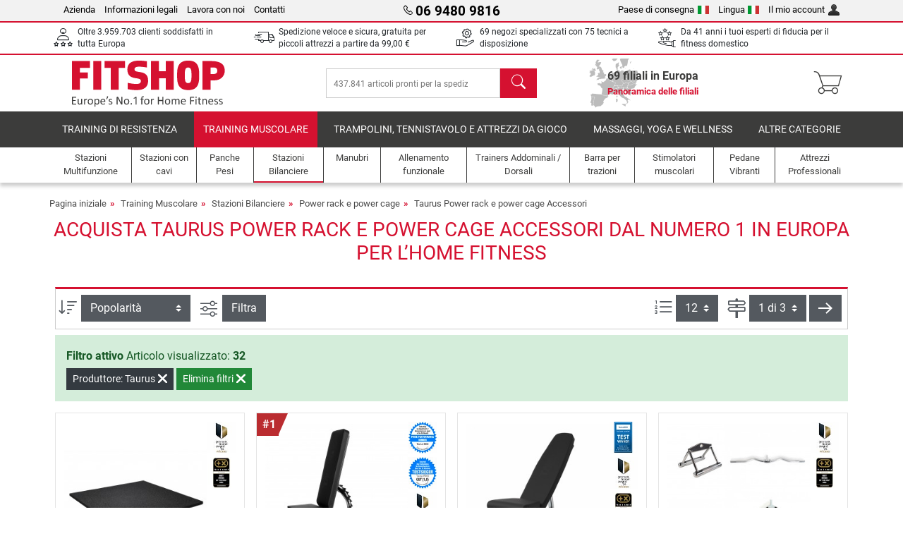

--- FILE ---
content_type: text/html; charset=UTF-8
request_url: https://www.fitshop.it/taurus-power-rack-e-power-cage-accessori
body_size: 15917
content:
<!DOCTYPE html>
<html lang="it">
<head>
  
  <meta charset="utf-8"/>
  <meta name="viewport" content="width=device-width, initial-scale=1"/>
  <meta name="description" content="Taurus Power rack e power cage Accessori Acquista a buon prezzo su Fitshop, il numero 1 in Europa per il fitness privato, con 69 punti vendita e un negozio online."/>
  <meta name="author" content="Fitshop Group"/>
  <meta name="theme-color" content="#d51130"/>
  <meta name="robots" content="noindex"/>

  <title>Accessori per Taurus Power rack e power cage - Fitshop</title>

  <style media="screen">
    body {font:normal normal 400 1em/1.5 sans-serif;}
    #page {display:flex;flex-direction:column;min-height:100%;}
    main {flex:1;flex-basis:auto;} .svg-icon {width:1em;height:1em;}
    .d-none {display:none!important;} .img-fluid {max-width:100%;height:auto;}
  </style>

  <link rel="preconnect" href="https://www.googletagmanager.com"/>
  <link rel="preconnect" href="https://sbs.adsdefender.com"/>
  <link rel="preconnect" href="https://cdn.adsdefender.com"/>
  <link rel="preload" as="font" href="/assets/fonts/roboto-v30-latin-regular.woff2" type="font/woff2" crossorigin="anonymous"/>
  <link rel="preload" as="font" href="/assets/fonts/roboto-v30-latin-700.woff2" type="font/woff2" crossorigin="anonymous"/>
  <link rel="preload" as="font" href="/assets/fonts/iconfont.woff2" type="font/woff2" crossorigin="anonymous"/>
  
  <link rel="preload" as="image" href="https://resources.fitshop.com/bilder/bosrubber/BOSR-EM0515_250.jpg" fetchpriority="high"/>

  
  
  <link rel="stylesheet" href="/assets/css/shop/bootstrap-4.6.2.min.css?v=26.1.6"/>
  <link rel="stylesheet" href="/assets/css/shop/iconfont.min.css?v=26.1.6"/>
  
  
  <link rel="stylesheet" href="/assets/css/shop/structure.min.css?v=26.1.6"/>
  <link rel="stylesheet" href="/assets/css/shop/header.min.css?v=26.1.6"/>
  <link rel="stylesheet" href="/assets/css/shop/product.min.css?v=26.1.6"/>
  <link rel="stylesheet" href="/assets/css/shop/footer.min.css?v=26.1.6"/>
  <link rel="stylesheet" href="/assets/css/shop/cookieconsent-3.1.0.min.css?v=26.1.6"/>
  

  <!--[if lte IE 9]>
    <link rel="stylesheet" href="/assets/css/shop/bootstrap-4.6.0-ie9.min.css?v=26.1.6"/>
    <link rel="stylesheet" href="/assets/css/shop/ie9-fixes.min.css?v=26.1.6"/>
  <![endif]-->

  
  <meta property="og:type" content="website"/>
  <meta property="og:site_name" content="Fitshop"/>
  <meta property="og:title" content="Accessori per Taurus Power rack e power cage - Fitshop"/>
  <meta property="og:description" content="Taurus Power rack e power cage Accessori Acquista a buon prezzo su Fitshop, il numero 1 in Europa per il fitness privato, con 69 punti vendita e un negozio online."/>
  <meta property="og:url" content="https://www.fitshop.it/taurus-power-rack-e-power-cage"/>
  <meta property="og:image" content="https://resources.fitshop.com/bilder/bosrubber/BOSR-EM0515_600.jpg"/>


  <link rel="icon" href="/assets/images/shop/fav/favicon-fitshop.ico" sizes="48x48"/>
  <link rel="icon" href="/assets/images/shop/fav/favicon-fitshop.svg" type="image/svg+xml"/>
  <link rel="apple-touch-icon" href="/assets/images/shop/fav/apple-touch-icon-fitshop.png"/>
  <link rel="manifest" href="/manifest.json"/>

  
  <script>
    window.dataLayer = window.dataLayer || [];
    window.uetq = window.uetq || [];
    function gtag() {
      dataLayer.push(arguments);
    }
    gtag('consent', 'default', {
      ad_storage: 'denied',
      ad_personalization: 'denied',
      ad_user_data: 'denied',
      analytics_storage: 'denied'
    });
    uetq.push('consent', 'default', {
      ad_storage: 'denied'
    });
  </script>
  <!-- Google Tag Manager -->
  <script>/*<![CDATA[*/(function(w,d,s,l,i){w[l]=w[l]||[];w[l].push({'gtm.start':
  new Date().getTime(),event:'gtm.js'});var f=d.getElementsByTagName(s)[0],
  j=d.createElement(s),dl=l!='dataLayer'?'&l='+l:'';j.async=true;j.src=
  'https://www.googletagmanager.com/gtm.js?id='+i+dl;f.parentNode.insertBefore(j,f);
  })(window,document,'script','dataLayer','GTM-TB7JW4H');/*]]>*/</script>
  <!-- End Google Tag Manager -->


</head>
<body>
  
  <!-- Google Tag Manager (noscript) -->
  <noscript><iframe src="https://www.googletagmanager.com/ns.html?id=GTM-TB7JW4H" height="0" width="0" style="display:none;visibility:hidden"></iframe></noscript>
  <!-- End Google Tag Manager (noscript) -->

  <div id="page" class="has-skyscraper">
    
  <header id="header">
    
  

    
  <div id="header-top" class="position-relative d-none d-lg-block-header">
    <div id="header-top-content" class="container">
      <div class="d-flex">
        <div class="flex-fill left">
          <ul>
            <li><a href="/su-fitshop">Azienda</a></li>
            <li><a href="/informazioni-legali">Informazioni legali</a></li>
            
            <li><a href="/intern/intern/job-karriere.htm">Lavora con noi</a></li>
            <li><a href="/contact/form">Contatti</a></li>
          </ul>
        </div>
        <div class="flex-fill position-relative center hotline">
          <a class="hotline-toggle" id="hotline-toggle" href="#">
            <i class="icon-phone"></i>
            <strong>06 9480 9816</strong>
            
          </a>
          
  <div class="hotline-popup sidebar-box text-left" id="hotline-popup">
    <div class="sidebar-box-heading m-0 pr-3">
      Telefono per info e ordini
      <i class="popup-close cursor-pointer icon-cross float-right"></i>
    </div>
    <div class="sidebar-box-content mt-0 p-3">
      <p class="mb-0 font-weight-bold">
        <i class="icon-phone"></i>
        <a href="tel:0694809816">06 9480 9816</a>
      </p>
      <p class="font-weight-bold">
        <i class="icon-mail"></i>
        <a href="mailto:info@fitshop.it">info@fitshop.it</a>
      </p>
      <table class="hotline-open">
        <tr class="hotline-open-hours">
          <td class="align-top pr-2">Lun - Ven:</td>
          <td>
             09:00 - 14:00 
            <br/> 15:00 - 18:00 
          </td>
        </tr>
      </table>
    </div>
    
  </div>

        </div>
        <div class="flex-fill position-relative right">
          <ul>
            <li><a href="/fitshop-group-in-europa" title="Cambia il paese di consegna">Paese di consegna<img width="16" height="12" src="/assets/images/shop/country/it.svg" alt="Paese it" loading="lazy"/></a></li>
            <li class="left">
              <a class="language-toggle" id="language-toggle" href="#" title="Cambia la lingua">Lingua<img width="16" height="12" src="/assets/images/shop/country/it.svg" alt="Lingua it" loading="lazy"/></a>
              
  <div class="language-switch-box sidebar-box" id="language-switch-box">
    <div class="sidebar-box-heading m-0 pr-3">
      Cambia la lingua
      <i class="popup-close cursor-pointer icon-cross float-right"></i>
    </div>
    <div class="sidebar-box-content mt-0 p-0">
      <form method="post" action="/taurus-power-rack-e-power-cage-accessori" id="form-language-switch">
        <input type="hidden" value="it" name="language"/>
        <ul class="list-none row">
          <li data-lang="de" class="language col-6 p-2 cursor-pointer">
            <img class="border" width="36" height="24" src="/assets/images/shop/country/de.svg" alt="Lingua de" loading="lazy"/>
            <span>deutsch</span>
          </li><li data-lang="en" class="language col-6 p-2 cursor-pointer">
            <img class="border" width="36" height="24" src="/assets/images/shop/country/en.svg" alt="Lingua en" loading="lazy"/>
            <span>english</span>
          </li><li data-lang="it" class="language col-6 p-2 active cursor-pointer">
            <img class="border" width="36" height="24" src="/assets/images/shop/country/it.svg" alt="Lingua it" loading="lazy"/>
            <span>italiano</span>
          </li>
        </ul>
      </form>
    </div>
  </div>

            </li>
            <li><a href="/user/register" title="Il mio account">Il mio account<img width="16" height="16" src="/assets/icons/user_silhouette.png" alt="icon silhouette" loading="lazy"/></a></li>
          </ul>
        </div>
      </div>
    </div>
  </div>

    
  <div id="header-trust" class="transition">
    <div id="header-trust-carousel" class="d-lg-none carousel slide" data-ride="carousel" data-interval="3000">
      <ul class="carousel-inner d-flex align-items-center h-100 m-0 px-1 text-center">
        
        <li class="carousel-item active">Oltre 3.959.703 clienti soddisfatti in tutta Europa</li>
        <li class="carousel-item"><a class="link-unstyled" href="/condizioni-di-consegna">Spedizione veloce e sicura, gratuita per piccoli attrezzi a partire da <span class="text-nowrap">99,00 €</span></a></li>
        
        
        
        
        
        
        <li class="carousel-item">Da 41 anni i tuoi esperti di fiducia per il fitness domestico</li>
      </ul>
    </div>

    <div id="header-trust-content" class="container d-none d-lg-block-header">
      <div class="row justify-content-between">
        <div class="col align-self-center trust-icon"><i class="icon-customers"></i> Oltre 3.959.703 clienti soddisfatti in tutta Europa
        </div>
        <div class="col align-self-center trust-icon"><i class="icon-delivery"></i><a class="link-unstyled" href="/condizioni-di-consegna"> Spedizione veloce e sicura, gratuita per piccoli attrezzi a partire da <span class="text-nowrap">99,00 €</span></a>
        </div>
        
        <div class="col align-self-center trust-icon"><i class="icon-service"></i> 69 negozi specializzati con 75 tecnici a disposizione</div>
        
        
        <div class="col align-self-center trust-icon d-none d-xxl-block-header"><i class="icon-products"></i> 437.841 articoli pronti per la spedizione</div>
        
        
        <div class="col align-self-center trust-icon"><i class="icon-ratings"></i> Da 41 anni i tuoi esperti di fiducia per il fitness domestico</div>
      </div>
    </div>
  </div>

    
  <div id="header-main-content" class="container d-table">
    <div class="d-table-row">
      <div id="header-nav-toggle" class="cell-menu d-table-cell d-lg-none-header py-1 text-center" title="Menu">
        <i class="icon-menu"></i>
      </div>

      <div class="cell-logo d-table-cell align-middle text-left">
        <a href="/" title="Fitshop">
          <img class="transition img-fixed" width="280" height="70" src="/assets/images/shop/header/logo-fitshop-color.svg" alt="Fitshop Logo" loading="lazy"/>
        </a>
      </div>

      <div class="cell-search d-table-cell align-middle text-center">
        <form id="form-search" method="post" action="/article/search">
          <div class="d-flex">
            <div class="search-input flex-grow-1">
              <input class="transition" id="search" type="text" name="search" autocomplete="off" placeholder="437.841 articoli pronti per la spedizione"/>
              <label class="sr-only" for="search">Cerca</label>
              <button class="d-none transition" id="search-clear-button" type="button" title="cancella">
                <i class="icon-cross"></i>
              </button>
            </div>
            <button class="transition" id="search-button" type="submit" title="Cerca">
              <i class="icon-search d-none d-lg-inline"></i>
              <i class="icon-caret-right d-lg-none"></i>
            </button>
          </div>
          <div id="search-suggestions" class="proposed-results"></div>
        </form>
      </div>

      <div class="cell-stores stores-it d-none d-lg-table-cell-header text-center">
        <a href="/panoramica-delle-filiali" title="Panoramica delle filiali">
          
          <strong>
            <span class="stores-count">69 filiali in Europa</span>
            <span class="stores-finder">Panoramica delle filiali</span>
          </strong>
        </a>
      </div>

      <div class="cell-cart d-table-cell align-middle text-right">
        <a class="btn btn-link px-1 position-relative d-none d-xs-inline-block d-lg-none-header" href="/panoramica-delle-filiali" title="Panoramica delle filiali">
          <i class="icon-marker"></i>
          <span class="store-count">69x</span>
        </a>
        <a class="btn btn-link px-1 d-lg-none-header" id="header-search" href="#" title="Cerca">
          <i class="icon-search"></i>
        </a>
        <a class="btn btn-link pl-1 pr-3 position-relative" id="header-cart" href="/shopcart/show" title="Carrello">
          <i class="icon-basket"></i>
          
        </a>
        
      </div>
    </div>
  </div>

    
  <nav id="header-nav" class="container d-none d-lg-block-header">
    <div id="header-nav-main" class="d-none d-lg-block-header transition">
      <div class="container">
        <div class="row">
          <ul class="col-12">
            <li>
              <a class="transition" href="/training-di-resistenza" title="Training di Resistenza">Training di Resistenza</a>
            </li><li class="active">
              <a class="transition" href="/training-muscolare" title="Training Muscolare">Training Muscolare</a>
            </li><li>
              <a class="transition" href="/trampolini-tennistavolo-e-attrezzi-da-gioco" title="Trampolini, Tennistavolo e Attrezzi da Gioco">Trampolini, Tennistavolo e Attrezzi da Gioco</a>
            </li><li>
              <a class="transition" href="/massaggi-yoga-e-wellness" title="Massaggi, yoga e wellness">Massaggi, yoga e wellness</a>
            </li><li>
              <a class="transition" href="/specials/misc" title="Altre categorie">Altre categorie</a>
            </li>
          </ul>
        </div>
      </div>
    </div>

    <div id="header-nav-sub" class="container">
      <div class="row">
        <ul class="main-nav d-lg-none-header">
          <li><a class="nav-icon" href="/"><i class="icon-home"></i><span class="sr-only">Pagina iniziale</span></a></li>
          <li class="active"><a class="nav-icon" href="#"><i class="icon-categories"></i><span class="sr-only">Categorie</span></a></li>
          <li><a class="nav-icon" href="/condizioni-di-consegna"><i class="icon-shipping"></i><span class="sr-only">Condizioni di consegna</span></a></li>
          <li><a class="nav-icon" href="/panoramica-delle-filiali"><i class="icon-marker"></i><span class="sr-only">Filiali</span></a></li>
          <li><a class="nav-icon" href="/su-fitshop"><i class="icon-company"></i><span class="sr-only">Azienda</span></a></li>
          <li><a class="nav-icon" href="/contact/form"><i class="icon-contact"></i><span class="sr-only">Contatti</span></a></li>
          <li><a class="nav-icon" href="/user/register"><i class="icon-account"></i><span class="sr-only">Log in</span></a></li>
          <li><a class="nav-icon" href="#" id="nav-language-toggle"><i class="icon-language"></i><span class="sr-only">Cambia la lingua</span></a></li>
        </ul>
        <div class="sub-nav d-table-cell d-lg-none-header position-relative">
          <ul>
            <li>
              
                <a class="nav-main-link closed" href="/training-di-resistenza"><span>Training di Resistenza</span></a>
                <ul class="d-none">
                  <li><a class="nav-link" href="/ellittiche" title="Ellittiche">Ellittiche</a>
                  </li><li><a class="nav-link" href="/tapis-roulant" title="Tapis roulant">Tapis roulant</a>
                  </li><li><a class="nav-link" href="/vogatori" title="Vogatori">Vogatori</a>
                  </li><li><a class="nav-link" href="/ergometri" title="Ergometri">Ergometri</a>
                  </li><li><a class="nav-link" href="/ergometri-orizzontali" title="Ergometri orizzontali">Ergometri orizzontali</a>
                  </li><li><a class="nav-link" href="/indoor-cycles" title="Indoor Cycles">Indoor Cycles</a>
                  </li><li><a class="nav-link" href="/smart-bike" title="Smart Bike">Smart Bike</a>
                  </li><li><a class="nav-link" href="/trampolini-fitness" title="Trampolini Fitness">Trampolini Fitness</a>
                  </li><li><a class="nav-link" href="/rulli-da-allenamento" title="Rulli da allenamento">Rulli da allenamento</a>
                  </li><li><a class="nav-link" href="/steppers" title="Steppers">Steppers</a>
                  </li><li><a class="nav-link" href="/boxe" title="Boxe">Boxe</a>
                  </li><li><a class="nav-link" href="/nordic-walking" title="Nordic Walking">Nordic Walking</a>
                  </li><li><a class="nav-link" href="/cardiofrequenzimetri" title="Cardiofrequenzimetri">Cardiofrequenzimetri</a>
                  </li>
                </ul>
              
            </li><li>
              
                <a class="nav-main-link open" href="/training-muscolare"><span>Training Muscolare</span></a>
                <ul class="active">
                  <li><a class="nav-link" href="/stazioni-multifunzione" title="Stazioni Multifunzione">Stazioni Multifunzione</a>
                  </li><li><a class="nav-link" href="/panche-pesi" title="Panche Pesi">Panche Pesi</a>
                  </li><li class="active"><a class="nav-link" href="/stazioni-bilanciere" title="Stazioni Bilanciere">Stazioni Bilanciere</a>
                  </li><li><a class="nav-link" href="/manubri" title="Manubri">Manubri</a>
                  </li><li><a class="nav-link" href="/dischi-e-pesi" title="Dischi e pesi">Dischi e pesi</a>
                  </li><li><a class="nav-link" href="/bilancieri" title="Bilancieri">Bilancieri</a>
                  </li><li><a class="nav-link" href="/allenamento-funzionale" title="Allenamento funzionale">Allenamento funzionale</a>
                  </li><li><a class="nav-link" href="/trainers-addominali-dorsali" title="Trainers Addominali / Dorsali">Trainers Addominali / Dorsali</a>
                  </li><li><a class="nav-link" href="/stimolatori-muscolari" title="Stimolatori muscolari">Stimolatori muscolari</a>
                  </li><li><a class="nav-link" href="/pedane-vibranti" title="Pedane Vibranti">Pedane Vibranti</a>
                  </li><li><a class="nav-link" href="/attrezzi-professionali" title="Attrezzi Professionali">Attrezzi Professionali</a>
                  </li><li><a class="nav-link" href="/barra-per-trazioni" title="Barra per trazioni">Barra per trazioni</a>
                  </li><li><a class="nav-link" href="/accessori-training-muscolare" title="Accessori Training Muscolare">Accessori Training Muscolare</a>
                  </li><li><a class="nav-link" href="/accessori-training-muscolare" title="Accessori Training Muscolare">Accessori Training Muscolare</a>
                  </li>
                </ul>
              
            </li><li>
              
                <a class="nav-main-link closed" href="/trampolini-tennistavolo-e-attrezzi-da-gioco"><span>Trampolini, Tennistavolo e Attrezzi da Gioco</span></a>
                <ul class="d-none">
                  <li><a class="nav-link" href="/tennistavolo" title="Tennistavolo">Tennistavolo</a>
                  </li><li><a class="nav-link" href="/trampolini" title="Trampolini">Trampolini</a>
                  </li><li><a class="nav-link" href="/slackline" title="Slackline">Slackline</a>
                  </li><li><a class="nav-link" href="/veicoli-giocattolo" title="Veicoli Giocattolo">Veicoli Giocattolo</a>
                  </li><li><a class="nav-link" href="/go-karts" title="Go-Karts">Go-Karts</a>
                  </li><li><a class="nav-link" href="/giochi-outdoor" title="Giochi Outdoor">Giochi Outdoor</a>
                  </li><li><a class="nav-link" href="/porte-da-calcio-e-accessori" title="Porte da calcio e accessori">Porte da calcio e accessori</a>
                  </li><li><a class="nav-link" href="/piscina-e-accessori" title="Piscina e accessori">Piscina e accessori</a>
                  </li><li><a class="nav-link" href="/calcio-balilla" title="Calcio-Balilla">Calcio-Balilla</a>
                  </li><li><a class="nav-link" href="/canestri-da-basket" title="Canestri da basket">Canestri da basket</a>
                  </li><li><a class="nav-link" href="/giochi-indoor" title="Giochi Indoor">Giochi Indoor</a>
                  </li><li><a class="nav-link" href="/airtrack" title="Airtrack">Airtrack</a>
                  </li><li><a class="nav-link" href="/freccette" title="Freccette">Freccette</a>
                  </li><li><a class="nav-link" href="/pickleball" title="Pickleball">Pickleball</a>
                  </li>
                </ul>
              
            </li><li>
              
                <a class="nav-main-link closed" href="/massaggi-yoga-e-wellness"><span>Massaggi, yoga e wellness</span></a>
                <ul class="d-none">
                  <li><a class="nav-link" href="/stimolatori-muscolari" title="Stimolatori muscolari">Stimolatori muscolari</a>
                  </li><li><a class="nav-link" href="/pedane-vibranti" title="Pedane Vibranti">Pedane Vibranti</a>
                  </li><li><a class="nav-link" href="/poltrona-da-massaggio" title="Poltrona da massaggio">Poltrona da massaggio</a>
                  </li><li><a class="nav-link" href="/massaggiatori" title="Massaggiatori">Massaggiatori</a>
                  </li><li><a class="nav-link" href="/tappetini-da-allenamento" title="Tappetini da allenamento">Tappetini da allenamento</a>
                  </li><li><a class="nav-link" href="/equilibrio-e-coordinazione" title="Equilibrio e Coordinazione">Equilibrio e Coordinazione</a>
                  </li><li><a class="nav-link" href="/allenamento-miofasciale-rulli-massaggiatori" title="Allenamento Miofasciale &amp; Rulli Massaggiatori ">Allenamento Miofasciale & Rulli Massaggiatori </a>
                  </li><li><a class="nav-link" href="/misuratori-della-composizione-corporea" title="Misuratori della composizione corporea">Misuratori della composizione corporea</a>
                  </li><li><a class="nav-link" href="/fototerapia" title="Fototerapia">Fototerapia</a>
                  </li><li><a class="nav-link" href="/recovery-and-regeneration" title="Recovery and Regeneration">Recovery and Regeneration</a>
                  </li>
                </ul>
              
            </li><li>
              
                <a class="nav-main-link closed" href="/specials/misc"><span>Altre categorie</span></a>
                
              
            </li>
          </ul>
          <form class="position-absolute bg-white" id="nav-language" method="post" action="/taurus-power-rack-e-power-cage-accessori">
            <div class="p-2 font-weight-bold">Cambia la lingua</div>
            <ul class="nav-language">
              <li>
                <button class="btn btn-link d-block" type="submit" name="language" value="de">
                  <img class="border" width="36" height="24" src="/assets/images/shop/country/de.svg" alt="Lingua de" loading="lazy"/>
                  <span class="pl-2">deutsch</span>
                </button>
              </li><li>
                <button class="btn btn-link d-block" type="submit" name="language" value="en">
                  <img class="border" width="36" height="24" src="/assets/images/shop/country/en.svg" alt="Lingua en" loading="lazy"/>
                  <span class="pl-2">english</span>
                </button>
              </li><li class="active">
                <button class="btn btn-link d-block" type="submit" name="language" value="it">
                  <img class="border" width="36" height="24" src="/assets/images/shop/country/it.svg" alt="Lingua it" loading="lazy"/>
                  <span class="pl-2">italiano</span>
                </button>
              </li>
            </ul>
          </form>
        </div>
        <ul class="sub-nav col-lg d-none d-lg-flex-header">
          <li><a class="nav-icon" href="/stazioni-multifunzione" title="Stazioni Multifunzione"><div>
              <img width="45" height="45" src="/assets/images/shop/header/nav/kraftstationen.svg" alt="Icon Stazioni Multifunzione" loading="lazy"/>
              <span>Stazioni Multifunzione</span></div></a>
          </li><li><a class="nav-icon" href="/stazioni-con-cavi" title="Stazioni con cavi"><div>
              <img width="45" height="45" src="/assets/images/shop/header/nav/kabelzuege.svg" alt="Icon Stazioni con cavi" loading="lazy"/>
              <span>Stazioni con cavi</span></div></a>
          </li><li><a class="nav-icon" href="/panche-pesi" title="Panche Pesi"><div>
              <img width="45" height="45" src="/assets/images/shop/header/nav/hantelbaenke.svg" alt="Icon Panche Pesi" loading="lazy"/>
              <span>Panche Pesi</span></div></a>
          </li><li class="active"><a class="nav-icon" href="/stazioni-bilanciere" title="Stazioni Bilanciere"><div>
              <img width="45" height="45" src="/assets/images/shop/header/nav/langhantelstationen.svg" alt="Icon Stazioni Bilanciere" loading="lazy"/>
              <span>Stazioni Bilanciere</span></div></a>
          </li><li><a class="nav-icon" href="/manubri" title="Manubri"><div>
              <img width="45" height="45" src="/assets/images/shop/header/nav/hanteln.svg" alt="Icon Manubri" loading="lazy"/>
              <span>Manubri</span></div></a>
          </li><li><a class="nav-icon" href="/allenamento-funzionale" title="Allenamento funzionale"><div>
              <img width="45" height="45" src="/assets/images/shop/header/nav/functionaltraining.svg" alt="Icon Allenamento funzionale" loading="lazy"/>
              <span>Allenamento funzionale</span></div></a>
          </li><li><a class="nav-icon" href="/trainers-addominali-dorsali" title="Trainers Addominali / Dorsali"><div>
              <img width="45" height="45" src="/assets/images/shop/header/nav/bauchtrainer_rueckentrainer.svg" alt="Icon Trainers Addominali / Dorsali" loading="lazy"/>
              <span>Trainers Addominali / Dorsali</span></div></a>
          </li><li><a class="nav-icon" href="/barra-per-trazioni" title="Barra per trazioni"><div>
              <img width="45" height="45" src="/assets/images/shop/header/nav/klimmzugrecks.svg" alt="Icon Barra per trazioni" loading="lazy"/>
              <span>Barra per trazioni</span></div></a>
          </li><li><a class="nav-icon" href="/stimolatori-muscolari" title="Stimolatori muscolari"><div>
              <img width="45" height="45" src="/assets/images/shop/header/nav/muskelstimulation.svg" alt="Icon Stimolatori muscolari" loading="lazy"/>
              <span>Stimolatori muscolari</span></div></a>
          </li><li><a class="nav-icon" href="/pedane-vibranti" title="Pedane Vibranti"><div>
              <img width="45" height="45" src="/assets/images/shop/header/nav/vibrationsplatten.svg" alt="Icon Pedane Vibranti" loading="lazy"/>
              <span>Pedane Vibranti</span></div></a>
          </li><li><a class="nav-icon" href="/attrezzi-professionali" title="Attrezzi Professionali"><div>
              <img width="45" height="45" src="/assets/images/shop/header/nav/studio-kraftgeraete.svg" alt="Icon Attrezzi Professionali" loading="lazy"/>
              <span>Attrezzi Professionali</span></div></a>
          </li>
        </ul>
      </div>
    </div>
  </nav>

  </header>


    <main id="content">
      
  

      <div id="content-main" class="container">
        <div id="content-wrapper">
          
  
  
    <ul class="breadcrumbs d-inline-block">
      <li class="d-none d-md-inline-block">
        <a href="/" title="Pagina iniziale">Pagina iniziale</a>
      </li><li class="d-none d-md-inline-block">
        <a href="/training-muscolare" title="Training Muscolare">Training Muscolare</a>
      </li><li class="d-none d-md-inline-block">
        <a href="/stazioni-bilanciere" title="Stazioni Bilanciere">Stazioni Bilanciere</a>
      </li><li>
        <a href="/power-rack-e-power-cage" title="Power rack e power cage">Power rack e power cage</a>
      </li><li class="d-none d-md-inline-block">
        <a href="/taurus-power-rack-e-power-cage-accessori" title="Taurus Power rack e power cage Accessori">Taurus Power rack e power cage Accessori</a>
      </li>
    </ul>
    
    <script type="application/ld+json">{"@context":"https://schema.org","@type":"BreadcrumbList","itemListElement":[{"@type":"ListItem","position":1,"name":"Training Muscolare","item":"https://www.fitshop.it/training-muscolare"},{"@type":"ListItem","position":2,"name":"Stazioni Bilanciere","item":"https://www.fitshop.it/stazioni-bilanciere"},{"@type":"ListItem","position":3,"name":"Power rack e power cage","item":"https://www.fitshop.it/power-rack-e-power-cage"},{"@type":"ListItem","position":4,"name":"Taurus Power rack e power cage Accessori","item":"https://www.fitshop.it/taurus-power-rack-e-power-cage-accessori"}]}</script>
  

  

  <div class="product-list">
    
  <div class="product-list-header">
    <div class="product-list-header-top mb-4">
      <h1>Acquista Taurus Power rack e power cage Accessori dal numero 1 in Europa per l’home fitness</h1>
    </div>
  </div>

    
  <div class="product-list-content-sidebar" id="list-sidebar">
    <div class="sidebar-wrapper">
      
  <div class="sticky-top">
    <div class="d-flex align-items-center w-100 p-1">
      <div class="px-3 flex-grow-1 font-weight-bold">
        Filtra
      </div>
      <div class="px-2 text-right">
        <button class="btn btn-outline-secondary px-2 border-0 text-dark toggle-sidebar" type="button" data-target="#list-sidebar">
          <i class="icon-cross"></i>
          <span class="sr-only">Chiudi</span>
        </button>
      </div>
    </div>
  </div>

      <div class="py-3 px-2">
        
  <div class="sidebar-box-filter filter-brands toggle-scope toggled-opened">
    <div class="sidebar-box-heading toggle-trigger" tabindex="0" role="button">
      Taurus Power rack e power cage Accessori Marche
      <i class="icon-open icon-caret-down"></i><i class="icon-close icon-caret-up"></i>
    </div>
    <div class="sidebar-box-content toggle-target">
      <ul>
        <li class="sidebar-menu-link py-2 py-lg-1">
          <a href="/power-rack-e-power-cage-accessori" title="Tutte le marche">Tutte le marche</a>
          
        </li>
        <li class="sidebar-menu-link py-2 py-lg-1">
          <a href="/bodycraft-power-rack-e-power-cage-accessori" title="BodyCraft">BodyCraft</a>
          <span>15</span>
        </li><li class="sidebar-menu-link py-2 py-lg-1">
          <a href="/cardiostrong-power-rack-e-power-cage-accessori" title="cardiostrong">cardiostrong</a>
          <span>1</span>
        </li><li class="sidebar-menu-link py-2 py-lg-1">
          <a href="/darwin-fitness-power-rack-e-power-cage-accessori" title="Darwin Fitness">Darwin Fitness</a>
          <span>4</span>
        </li><li class="sidebar-menu-link py-2 py-lg-1 active">
          <a href="/taurus-power-rack-e-power-cage-accessori" title="Taurus">Taurus</a>
          <span>32</span>
        </li>
      </ul>
    </div>
  </div>

        
  

        
  

        
  <form id="technicaldetails-filter-form" method="get">
    <input type="hidden" id="filter-switch" name="technicaldetails-filter" value="1"/>
    
  

    
  <div class="sidebar-box-filter other-categories toggle-scope toggled-closed">
    <div class="sidebar-box-heading toggle-trigger" tabindex="0" role="button">
      Disponibilità <i class="icon-open icon-caret-down"></i><i class="icon-close icon-caret-up"></i>
    </div>
    <div class="sidebar-box-content toggle-target technicaldetails-filter-input">
      <ul class="list-unstyled">
        <li class="py-2 py-lg-1">
          <div class="custom-control custom-switch">
            <input class="custom-control-input" type="checkbox" name="stock" id="filter-stock" value="1"/>
            <label class="custom-control-label" for="filter-stock">Disponibile a breve termine</label>
          </div>
        </li>
      </ul>
    </div>
  </div>

    
    
    <a class="btn btn-danger rounded-0 font-weight-bold w-100 my-4" href="/power-rack-e-power-cage-accessori?technicaldetails-filter-reset=1">
      Elimina filtri
    </a>
  </form>

      </div>
    </div>
  </div>

    
  
  <div class="toolbar toolbar-pagination row d-md-flex">
    <div class="toolbar-group flex-shrink-1 p-1 text-left">
      <form>
        <label class="toolbar-item toolbar-text d-inline-block" for="select-order-top" title="Ordina per" data-toggle="tooltip">
          <i class="icon-sort"></i>
          <span class="sr-only">Ordina per</span>
        </label>
        <select class="toolbar-item toolbar-input custom-select select-order" id="select-order-top" name="products-order">
          <option value="rang" selected="selected">Popolarità</option>
          <option disabled="disabled">----------------------</option>
          <option value="preis1">Prezzo crescente</option>
          <option value="preis2">Prezzo decrescente</option>
          <option disabled="disabled">----------------------</option>
          <option value="bezeichnung1">Nome A-Z</option>
          <option value="bezeichnung2">Nome Z-A</option>
        </select>
      </form>
    </div>

    <div class="toolbar-group flex-grow-1 py-1 px-2 text-right text-md-left">
      <label class="toolbar-item toolbar-text d-inline-block" for="button-filter-top" title="Ricerca avanzata" data-toggle="tooltip">
        <i class="icon-sliders"></i>
        <span class="sr-only">Ricerca avanzata</span>
      </label>
      <button class="toolbar-item toolbar-btn btn toggle-sidebar" id="button-filter-top" type="button" data-target="#list-sidebar">
        Filtra
      </button>
    </div>

    <div class="toolbar-group flex-grow-1 py-1 px-2 text-right d-none d-md-block">
      <form method="post" action="/taurus-power-rack-e-power-cage-accessori">
        <label class="toolbar-item toolbar-text d-inline-block" id="toolbar-label-per-page-top" for="toolbar-input-per-page-top" title="Articoli per pagina:" data-toggle="tooltip">
          <i class="icon-items"></i>
          <span class="sr-only">Articoli per pagina:</span>
        </label>
        <select class="toolbar-item toolbar-input custom-select select-per-page" id="toolbar-input-per-page-top" name="products-per-page">
          <option selected="selected" value="12">12</option><option value="24">24</option><option value="36">36</option><option value="60">60</option>
        </select>
      </form>
    </div>

    <div class="toolbar-group flex-shrink-1 p-1 pr-2 text-right d-none d-md-block">
      <div class="d-inline-block">
        <label class="toolbar-item toolbar-text" id="toolbar-label-num-page-top" for="toolbar-input-num-page-top" title="Pagina" data-toggle="tooltip">
          <i class="icon-pages"></i>
          <span class="sr-only">Pagina</span>
        </label>
        <select class="toolbar-item toolbar-input custom-select select-num-page d-inline-block" id="toolbar-input-num-page-top" name="page">
          <option selected="selected" value="1">1 di 3</option><option value="2">2 di 3</option><option value="3">3 di 3</option>
        </select>
      </div>
      <span class="text-nowrap">
        
        <a class="toolbar-item toolbar-btn btn" href="/taurus-power-rack-e-power-cage-accessori/page/2" title="continua" role="button">
          <i class="icon-arrow-right"></i>
          <span class="sr-only">continua</span>
        </a>
      </span>
    </div>
  </div>

  
  <div class="filter-active-box mb-2 p-3 alert-success">
    <p class="mb-0">
      <strong>Filtro attivo</strong> Articolo visualizzato: <strong>32</strong>
    </p>
    <div class="filter-active-buttons" id="filter-active-buttons">
      
  
    <a class="filter-remove-button btn btn-sm btn-dark rounded-0 mt-1" href="/power-rack-e-power-cage-accessori" title="Elimina filtri">
      Produttore: Taurus <i class="icon-cross"></i>
    </a>
  

      
  

      
  

      
  

      
  

      
  

      <a class="btn btn-sm btn-success rounded-0 mt-1" href="/power-rack-e-power-cage-accessori?technicaldetails-filter-reset=1">
        Elimina filtri <i class="icon-cross"></i>
      </a>
    </div>
  </div>


  
    <ul class="product-list d-flex flex-wrap mb-3">
      
  
    <li class="product-list-entry">
      <div class="product-wrapper">
        <div class="w-100 mb-auto">
          <div class="image-wrapper">
            <a href="/tappetino-salvapavimento-taurus-100-x-100-x-1-5-cm-bosr-em1015" data-index="0" class="product-click">
              <div class="image-main">
                <div class="image-product">
                  <span class="img-v-mid">
                    <img class="img-fluid" width="250" height="250" src="https://resources.fitshop.com/bilder/bosrubber/BOSR-EM0515_250.jpg" alt="product-image" loading="eager"/>
                    
                  </span>
                </div>
                <div class="image-awards">
                  <img width="75" height="75" src="https://resources.fitshop.com/bilder/taurus/brand-award/german-brand-award-2024_75.jpg" alt="product-award" loading="lazy"/>
                  <img width="75" height="75" src="https://resources.fitshop.com/bilder/taurus/brand-award/taurus-brand-award-2023_en_75.jpg" alt="product-award" loading="lazy"/>
                  
                </div>
              </div>
            </a>
            
            
            
            
            <div class="stock-wrapper in-stock">Disponibile</div>
            
          </div>

          <div class="title-wrapper">
            <a href="/tappetino-salvapavimento-taurus-100-x-100-x-1-5-cm-bosr-em1015" data-index="0" class="product-click">Tappetino salvapavimento Taurus 100 x 100 x 1,5 cm</a>
          </div>

          
          
          <div class="rating-wrapper">
            <div class="row">
              <div class="col pr-0 text-nowrap overflow-hidden">
                Recensioni <small>(7)</small>
              </div>
              <div class="col product-rating text-right">
                <i class="icon-star">
                  <i class="icon-star-fill"></i>
                </i><i class="icon-star">
                  <i class="icon-star-fill"></i>
                </i><i class="icon-star">
                  <i class="icon-star-fill"></i>
                </i><i class="icon-star">
                  <i class="icon-star-fill"></i>
                </i><i class="icon-star">
                  <i class="icon-star-fill" style="width:87%"></i>
                </i>
                <span class="text-nowrap">4,9</span>
              </div>
            </div>
          </div>
        </div>

        <div class="w-100">
          <div class="price-wrapper text-right">
            
            
            <div class="price-30">
              <br/>
              
              
            </div>
            <div class="price-old-wrapper">
              <div class="price-old">
                <div class="placeholder">&nbsp;</div>
                
                
              </div>
            </div>
            <div class="price-now">
              
              
              <span class="text-nowrap">49,<sup>90</sup> €</span>
            </div>
          </div>
          
  

        </div>
      </div>
      
  
  

    </li>
  
    <li class="product-list-entry">
      <div class="product-wrapper">
        <div class="w-100 mb-auto">
          <div class="image-wrapper">
            <a href="/panca-pesi-taurus-b900-tf-b900" data-index="1" class="product-click">
              <div class="image-main">
                <div class="image-product">
                  <span class="img-v-mid">
                    <img class="img-fluid" width="250" height="250" src="https://resources.fitshop.com/bilder/taurus/hantelbanken/b900/taurus-hantelbank-b900-01_250.jpg" alt="product-image" loading="lazy"/>
                    <img class="img-fluid" width="250" height="250" src="https://resources.fitshop.com/bilder/taurus/hantelbanken/b900/taurus-hantelbank-b900-03_250.jpg" alt="product-heroshot" loading="lazy"/>
                  </span>
                </div>
                <div class="image-awards">
                  <img width="75" height="75" src="https://resources.fitshop.com/bilder/taurus/hantelbanken/b900/taurus-hantelbank-b900-tum-preis-leistungs-sieger-en_75.jpg" alt="product-award" loading="lazy"/>
                  <img width="75" height="75" src="https://resources.fitshop.com/bilder/taurus/hantelbanken/b900/taurus-hantelbank-b900-tum-testsieger-de_75.jpg" alt="product-award" loading="lazy"/>
                  <img width="75" height="75" src="https://resources.fitshop.com/bilder/taurus/brand-award/german-brand-award-2024_75.jpg" alt="product-award" loading="lazy"/>
                  <img width="75" height="75" src="https://resources.fitshop.com/bilder/taurus/brand-award/taurus-brand-award-2023_en_75.jpg" alt="product-award" loading="lazy"/>
                  
                </div>
              </div>
            </a>
            <div class="bestseller-wrapper" title="Bestseller nr. 1">#1</div>
            
            
            
            <div class="stock-wrapper in-stock">Disponibile</div>
            
          </div>

          <div class="title-wrapper">
            <a href="/panca-pesi-taurus-b900-tf-b900" data-index="1" class="product-click">Panca Pesi Taurus B900</a>
          </div>

          
          <div class="review-wrapper">
            
              <div class="row">
              <div class="col">
                <div>Equipaggiamento</div>
                <div class="review-squares">
                  <i class="icon-square-fill"></i><i class="icon-square-fill"></i><i class="icon-square-fill"></i><i class="icon-square-half"></i><i class="icon-square"></i>
                </div>
              </div>
              
              
            
              
              <div class="col">
                <div>Stabilità</div>
                <div class="review-squares">
                  <i class="icon-square-fill"></i><i class="icon-square-fill"></i><i class="icon-square-fill"></i><i class="icon-square-fill"></i><i class="icon-square"></i>
                </div>
              </div>
              
              </div>
            
              <div class="row">
              <div class="col">
                <div>Varietà di esercizi</div>
                <div class="review-squares">
                  <i class="icon-square-fill"></i><i class="icon-square-fill"></i><i class="icon-square-fill"></i><i class="icon-square-half"></i><i class="icon-square"></i>
                </div>
              </div>
              
              
            
              
              <div class="col">
                <div>Possibilità di regolazione</div>
                <div class="review-squares">
                  <i class="icon-square-fill"></i><i class="icon-square-fill"></i><i class="icon-square-fill"></i><i class="icon-square-fill"></i><i class="icon-square"></i>
                </div>
              </div>
              
              </div>
            
          </div>
          <div class="rating-wrapper">
            <div class="row">
              <div class="col pr-0 text-nowrap overflow-hidden">
                Recensioni <small>(21)</small>
              </div>
              <div class="col product-rating text-right">
                <i class="icon-star">
                  <i class="icon-star-fill"></i>
                </i><i class="icon-star">
                  <i class="icon-star-fill"></i>
                </i><i class="icon-star">
                  <i class="icon-star-fill"></i>
                </i><i class="icon-star">
                  <i class="icon-star-fill"></i>
                </i><i class="icon-star">
                  <i class="icon-star-fill" style="width:91%"></i>
                </i>
                <span class="text-nowrap">4,9</span>
              </div>
            </div>
          </div>
        </div>

        <div class="w-100">
          <div class="price-wrapper text-right">
            
            
            <div class="price-30">
              <br/>
              
              
            </div>
            <div class="price-old-wrapper">
              <div class="price-old">
                <div class="placeholder">&nbsp;</div>
                
                
              </div>
            </div>
            <div class="price-now">
              
              
              <span class="text-nowrap">399,<sup>00</sup> €</span>
            </div>
          </div>
          
  

        </div>
      </div>
      
  
  

    </li>
  
    <li class="product-list-entry">
      <div class="product-wrapper">
        <div class="w-100 mb-auto">
          <div class="image-wrapper">
            <a href="/panca-pesi-per-palestra-taurus-b950-tf-b950-2" data-index="2" class="product-click">
              <div class="image-main">
                <div class="image-product">
                  <span class="img-v-mid">
                    <img class="img-fluid" width="250" height="250" src="https://resources.fitshop.com/bilder/taurus/hantelbaenke/b950-2/taurus-b950-01_250.jpg" alt="product-image" loading="lazy"/>
                    
                  </span>
                </div>
                <div class="image-awards">
                  <img width="75" height="75" src="https://resources.fitshop.com/bilder/taurus/hantelbaenke/b950-2/taurus_b950_TUM_2021_en_75.jpg" alt="product-award" loading="lazy"/>
                  <img width="75" height="75" src="https://resources.fitshop.com/bilder/taurus/brand-award/german-brand-award-2024_75.jpg" alt="product-award" loading="lazy"/>
                  <img width="75" height="75" src="https://resources.fitshop.com/bilder/taurus/brand-award/taurus-brand-award-2023_en_75.jpg" alt="product-award" loading="lazy"/>
                  
                </div>
              </div>
            </a>
            
            
            
            
            <div class="stock-wrapper in-stock">Disponibile</div>
            
          </div>

          <div class="title-wrapper">
            <a href="/panca-pesi-per-palestra-taurus-b950-tf-b950-2" data-index="2" class="product-click">Panca Pesi per palestra Taurus B950</a>
          </div>

          
          <div class="review-wrapper">
            
              <div class="row">
              <div class="col">
                <div>Equipaggiamento</div>
                <div class="review-squares">
                  <i class="icon-square-fill"></i><i class="icon-square-fill"></i><i class="icon-square-fill"></i><i class="icon-square"></i><i class="icon-square"></i>
                </div>
              </div>
              
              
            
              
              <div class="col">
                <div>Stabilità</div>
                <div class="review-squares">
                  <i class="icon-square-fill"></i><i class="icon-square-fill"></i><i class="icon-square-fill"></i><i class="icon-square-fill"></i><i class="icon-square-fill"></i>
                </div>
              </div>
              
              </div>
            
              <div class="row">
              <div class="col">
                <div>Varietà di esercizi</div>
                <div class="review-squares">
                  <i class="icon-square-fill"></i><i class="icon-square-fill"></i><i class="icon-square-fill"></i><i class="icon-square"></i><i class="icon-square"></i>
                </div>
              </div>
              
              
            
              
              <div class="col">
                <div>Possibilità di regolazione</div>
                <div class="review-squares">
                  <i class="icon-square-fill"></i><i class="icon-square-fill"></i><i class="icon-square-fill"></i><i class="icon-square-fill"></i><i class="icon-square-half"></i>
                </div>
              </div>
              
              </div>
            
          </div>
          <div class="rating-wrapper">
            <div class="row">
              <div class="col pr-0 text-nowrap overflow-hidden">
                Recensioni <small>(10)</small>
              </div>
              <div class="col product-rating text-right">
                <i class="icon-star">
                  <i class="icon-star-fill"></i>
                </i><i class="icon-star">
                  <i class="icon-star-fill"></i>
                </i><i class="icon-star">
                  <i class="icon-star-fill"></i>
                </i><i class="icon-star">
                  <i class="icon-star-fill"></i>
                </i><i class="icon-star">
                  <i class="icon-star-fill" style="width:80%"></i>
                </i>
                <span class="text-nowrap">4,8</span>
              </div>
            </div>
          </div>
        </div>

        <div class="w-100">
          <div class="price-wrapper text-right">
            
            
            <div class="price-30">
              <br/>
              
              <div class="discount">
                Risparmia <span>50 €</span>
              </div>
            </div>
            <div class="price-old-wrapper">
              <div class="price-old">
                <div class="placeholder">&nbsp;</div>
                <div>
                  <small class="cursor-help" title="Prezzo consigliato dal produttore" data-toggle="tooltip" data-delay="750">MSRP</small>
                  
                  <span class="text-nowrap">549,<sup>00</sup> €</span>
                </div>
                
              </div>
            </div>
            <div class="price-now">
              
              
              <span class="text-nowrap">499,<sup>00</sup> €</span>
            </div>
          </div>
          
  

        </div>
      </div>
      
  
  

    </li>
  
    <li class="product-list-entry">
      <div class="product-wrapper">
        <div class="w-100 mb-auto">
          <div class="image-wrapper">
            <a href="/set-di-impugnature-taurus-per-stazioni-di-forza-e-pulegge-a-cavo-tf-gripset-1" data-index="3" class="product-click">
              <div class="image-main">
                <div class="image-product">
                  <span class="img-v-mid">
                    <img class="img-fluid" width="250" height="250" src="https://resources.fitshop.com/bilder/taurus/zubehoer/griffe/grip-set-1/taurus-grip-set-01_250.jpg" alt="product-image" loading="lazy"/>
                    
                  </span>
                </div>
                <div class="image-awards">
                  <img width="75" height="75" src="https://resources.fitshop.com/bilder/taurus/brand-award/german-brand-award-2024_75.jpg" alt="product-award" loading="lazy"/>
                  <img width="75" height="75" src="https://resources.fitshop.com/bilder/taurus/brand-award/taurus-brand-award-2023_en_75.jpg" alt="product-award" loading="lazy"/>
                  
                </div>
              </div>
            </a>
            
            
            
            
            <div class="stock-wrapper in-stock">Disponibile</div>
            
          </div>

          <div class="title-wrapper">
            <a href="/set-di-impugnature-taurus-per-stazioni-di-forza-e-pulegge-a-cavo-tf-gripset-1" data-index="3" class="product-click">Set di impugnature Taurus per Stazioni di forza e Pulegge a cavo</a>
          </div>

          
          
          <div class="rating-wrapper">
            <div class="row">
              <div class="col pr-0 text-nowrap overflow-hidden">
                Recensioni <small>(3)</small>
              </div>
              <div class="col product-rating text-right">
                <i class="icon-star">
                  <i class="icon-star-fill"></i>
                </i><i class="icon-star">
                  <i class="icon-star-fill"></i>
                </i><i class="icon-star">
                  <i class="icon-star-fill"></i>
                </i><i class="icon-star">
                  <i class="icon-star-fill"></i>
                </i><i class="icon-star">
                  <i class="icon-star-fill"></i>
                </i>
                <span class="text-nowrap">5,0</span>
              </div>
            </div>
          </div>
        </div>

        <div class="w-100">
          <div class="price-wrapper text-right">
            
            
            <div class="price-30">
              <br/>
              
              <div class="discount">
                Risparmia <span>20,60 €</span>
              </div>
            </div>
            <div class="price-old-wrapper">
              <div class="price-old">
                <div class="placeholder">&nbsp;</div>
                <div>
                  <small class="cursor-help" title="Prezzo consigliato dal produttore" data-toggle="tooltip" data-delay="750">MSRP</small>
                  
                  <span class="text-nowrap">119,<sup>60</sup> €</span>
                </div>
                
              </div>
            </div>
            <div class="price-now">
              
              
              <span class="text-nowrap">99,<sup>00</sup> €</span>
            </div>
          </div>
          
  

        </div>
      </div>
      
  
  

    </li>
  
    <li class="product-list-entry">
      <div class="product-wrapper">
        <div class="w-100 mb-auto">
          <div class="image-wrapper">
            <a href="/bilanciere-taurus-premium-50mm-tf-ob86b" data-index="4" class="product-click">
              <div class="image-main">
                <div class="image-product">
                  <span class="img-v-mid">
                    <img class="img-fluid" width="250" height="250" src="https://resources.fitshop.com/bilder/taurus/hanteln/ob86b/taurus-langhantelstange-ob86-b_01_250.jpg" alt="product-image" loading="lazy"/>
                    
                  </span>
                </div>
                <div class="image-awards">
                  <img width="75" height="75" src="https://resources.fitshop.com/bilder/taurus/brand-award/german-brand-award-2024_75.jpg" alt="product-award" loading="lazy"/>
                  <img width="75" height="75" src="https://resources.fitshop.com/bilder/taurus/brand-award/taurus-brand-award-2023_en_75.jpg" alt="product-award" loading="lazy"/>
                  
                </div>
              </div>
            </a>
            <div class="bestseller-wrapper" title="Bestseller nr. 3">#3</div>
            
            
            
            <div class="stock-wrapper in-stock">Disponibile</div>
            
          </div>

          <div class="title-wrapper">
            <a href="/bilanciere-taurus-premium-50mm-tf-ob86b" data-index="4" class="product-click">Bilanciere Taurus Premium 50mm</a>
          </div>

          
          
          <div class="rating-wrapper">
            <div class="row">
              <div class="col pr-0 text-nowrap overflow-hidden">
                Recensioni <small>(7)</small>
              </div>
              <div class="col product-rating text-right">
                <i class="icon-star">
                  <i class="icon-star-fill"></i>
                </i><i class="icon-star">
                  <i class="icon-star-fill"></i>
                </i><i class="icon-star">
                  <i class="icon-star-fill"></i>
                </i><i class="icon-star">
                  <i class="icon-star-fill"></i>
                </i><i class="icon-star">
                  <i class="icon-star-fill" style="width:87%"></i>
                </i>
                <span class="text-nowrap">4,9</span>
              </div>
            </div>
          </div>
        </div>

        <div class="w-100">
          <div class="price-wrapper text-right">
            
            
            <div class="price-30">
              <br/>
              
              <div class="discount">
                Risparmia <span>20 €</span>
              </div>
            </div>
            <div class="price-old-wrapper">
              <div class="price-old">
                <div class="placeholder">&nbsp;</div>
                <div>
                  <small class="cursor-help" title="Prezzo consigliato dal produttore" data-toggle="tooltip" data-delay="750">MSRP</small>
                  
                  <span class="text-nowrap">299,<sup>00</sup> €</span>
                </div>
                
              </div>
            </div>
            <div class="price-now">
              
              
              <span class="text-nowrap">279,<sup>00</sup> €</span>
            </div>
          </div>
          
  

        </div>
      </div>
      
  
  

    </li>
  
    <li class="product-list-entry">
      <div class="product-wrapper">
        <div class="w-100 mb-auto">
          <div class="image-wrapper">
            <a href="/bilanciere-50mm-tf-ob86" data-index="5" class="product-click">
              <div class="image-main">
                <div class="image-product">
                  <span class="img-v-mid">
                    <img class="img-fluid" width="250" height="250" src="https://resources.fitshop.com/bilder/taurus/hanteln/ob86/tf-ob-86-details_250.jpg" alt="product-image" loading="lazy"/>
                    
                  </span>
                </div>
                <div class="image-awards">
                  <img width="75" height="75" src="https://resources.fitshop.com/bilder/taurus/brand-award/german-brand-award-2024_75.jpg" alt="product-award" loading="lazy"/>
                  <img width="75" height="75" src="https://resources.fitshop.com/bilder/taurus/brand-award/taurus-brand-award-2023_en_75.jpg" alt="product-award" loading="lazy"/>
                  
                </div>
              </div>
            </a>
            <div class="bestseller-wrapper" title="Bestseller nr. 2">#2</div>
            
            
            
            <div class="stock-wrapper in-stock">Disponibile</div>
            
          </div>

          <div class="title-wrapper">
            <a href="/bilanciere-50mm-tf-ob86" data-index="5" class="product-click">Bilanciere 50mm</a>
          </div>

          
          
          <div class="rating-wrapper">
            <div class="row">
              <div class="col pr-0 text-nowrap overflow-hidden">
                Recensioni <small>(1)</small>
              </div>
              <div class="col product-rating text-right">
                <i class="icon-star">
                  <i class="icon-star-fill"></i>
                </i><i class="icon-star">
                  <i class="icon-star-fill"></i>
                </i><i class="icon-star">
                  <i class="icon-star-fill"></i>
                </i><i class="icon-star">
                  <i class="icon-star-fill"></i>
                </i><i class="icon-star">
                  <i class="icon-star-fill"></i>
                </i>
                <span class="text-nowrap">5,0</span>
              </div>
            </div>
          </div>
        </div>

        <div class="w-100">
          <div class="price-wrapper text-right">
            
            
            <div class="price-30">
              <br/>
              
              
            </div>
            <div class="price-old-wrapper">
              <div class="price-old">
                <div class="placeholder">&nbsp;</div>
                
                
              </div>
            </div>
            <div class="price-now">
              
              
              <span class="text-nowrap">199,<sup>00</sup> €</span>
            </div>
          </div>
          
  

        </div>
      </div>
      
  
  

    </li>
  
    <li class="product-list-entry">
      <div class="product-wrapper">
        <div class="w-100 mb-auto">
          <div class="image-wrapper">
            <a href="/tappetino-salvapavimento-taurus-100-x-100-x-2-cm-bosr-em1020" data-index="6" class="product-click">
              <div class="image-main">
                <div class="image-product">
                  <span class="img-v-mid">
                    <img class="img-fluid" width="250" height="250" src="https://resources.fitshop.com/bilder/bosrubber/BOSR-EM1020_250.jpg" alt="product-image" loading="lazy"/>
                    
                  </span>
                </div>
                <div class="image-awards">
                  <img width="75" height="75" src="https://resources.fitshop.com/bilder/taurus/brand-award/german-brand-award-2024_75.jpg" alt="product-award" loading="lazy"/>
                  <img width="75" height="75" src="https://resources.fitshop.com/bilder/taurus/brand-award/taurus-brand-award-2023_en_75.jpg" alt="product-award" loading="lazy"/>
                  
                </div>
              </div>
            </a>
            
            
            
            
            <div class="stock-wrapper in-stock">Disponibile</div>
            
          </div>

          <div class="title-wrapper">
            <a href="/tappetino-salvapavimento-taurus-100-x-100-x-2-cm-bosr-em1020" data-index="6" class="product-click">Tappetino salvapavimento Taurus 100 x 100 x 2 cm</a>
          </div>

          
          
          
        </div>

        <div class="w-100">
          <div class="price-wrapper text-right">
            
            
            <div class="price-30">
              <br/>
              
              
            </div>
            <div class="price-old-wrapper">
              <div class="price-old">
                <div class="placeholder">&nbsp;</div>
                
                
              </div>
            </div>
            <div class="price-now">
              
              
              <span class="text-nowrap">64,<sup>90</sup> €</span>
            </div>
          </div>
          
  

        </div>
      </div>
      
  
  

    </li>
  
    <li class="product-list-entry">
      <div class="product-wrapper">
        <div class="w-100 mb-auto">
          <div class="image-wrapper">
            <a href="/bilanciere-professionale-taurus-50-mm-tf-ob86-r" data-index="7" class="product-click">
              <div class="image-main">
                <div class="image-product">
                  <span class="img-v-mid">
                    <img class="img-fluid" width="250" height="250" src="https://resources.fitshop.com/bilder/taurus/hanteln/ob86-r/taurus-olympic-bar-coloured-01_250.jpg" alt="product-image" loading="lazy"/>
                    
                  </span>
                </div>
                <div class="image-awards">
                  <img width="75" height="75" src="https://resources.fitshop.com/bilder/taurus/brand-award/german-brand-award-2024_75.jpg" alt="product-award" loading="lazy"/>
                  <img width="75" height="75" src="https://resources.fitshop.com/bilder/taurus/brand-award/taurus-brand-award-2023_en_75.jpg" alt="product-award" loading="lazy"/>
                  
                </div>
              </div>
            </a>
            <div class="bestseller-wrapper" title="Bestseller nr. 5">#5</div>
            
            
            
            <div class="stock-wrapper in-stock">Disponibile</div>
            
          </div>

          <div class="title-wrapper">
            <a href="/bilanciere-professionale-taurus-50-mm-tf-ob86-r" data-index="7" class="product-click">Bilanciere professionale Taurus 50 mm</a>
          </div>

          
          
          <div class="rating-wrapper">
            <div class="row">
              <div class="col pr-0 text-nowrap overflow-hidden">
                Recensioni <small>(6)</small>
              </div>
              <div class="col product-rating text-right">
                <i class="icon-star">
                  <i class="icon-star-fill"></i>
                </i><i class="icon-star">
                  <i class="icon-star-fill"></i>
                </i><i class="icon-star">
                  <i class="icon-star-fill"></i>
                </i><i class="icon-star">
                  <i class="icon-star-fill"></i>
                </i><i class="icon-star">
                  <i class="icon-star-fill"></i>
                </i>
                <span class="text-nowrap">5,0</span>
              </div>
            </div>
          </div>
        </div>

        <div class="w-100">
          <div class="price-wrapper text-right">
            
            
            <div class="price-30">
              <br/>
              
              
            </div>
            <div class="price-old-wrapper">
              <div class="price-old">
                <div class="placeholder">&nbsp;</div>
                
                
              </div>
            </div>
            <div class="price-now">
              
              da
              <span class="text-nowrap">299,<sup>00</sup> €</span>
            </div>
          </div>
          
  

        </div>
      </div>
      
  
  

    </li>
  
    <li class="product-list-entry">
      <div class="product-wrapper">
        <div class="w-100 mb-auto">
          <div class="image-wrapper">
            <a href="/taurus-corda-per-tricipiti-2-5cm-tf-g-020" data-index="8" class="product-click">
              <div class="image-main">
                <div class="image-product">
                  <span class="img-v-mid">
                    <img class="img-fluid" width="250" height="250" src="https://resources.fitshop.com/bilder/taurus/kraftstation/zubehoer/g-020/taurus-trizeps-tau-01_250.jpg" alt="product-image" loading="lazy"/>
                    
                  </span>
                </div>
                <div class="image-awards">
                  <img width="75" height="75" src="https://resources.fitshop.com/bilder/taurus/brand-award/german-brand-award-2024_75.jpg" alt="product-award" loading="lazy"/>
                  <img width="75" height="75" src="https://resources.fitshop.com/bilder/taurus/brand-award/taurus-brand-award-2023_en_75.jpg" alt="product-award" loading="lazy"/>
                  
                </div>
              </div>
            </a>
            
            
            
            
            <div class="stock-wrapper in-stock">Disponibile</div>
            
          </div>

          <div class="title-wrapper">
            <a href="/taurus-corda-per-tricipiti-2-5cm-tf-g-020" data-index="8" class="product-click">Taurus corda per tricipiti 2,5cm</a>
          </div>

          
          
          <div class="rating-wrapper">
            <div class="row">
              <div class="col pr-0 text-nowrap overflow-hidden">
                Recensioni <small>(3)</small>
              </div>
              <div class="col product-rating text-right">
                <i class="icon-star">
                  <i class="icon-star-fill"></i>
                </i><i class="icon-star">
                  <i class="icon-star-fill"></i>
                </i><i class="icon-star">
                  <i class="icon-star-fill"></i>
                </i><i class="icon-star">
                  <i class="icon-star-fill"></i>
                </i><i class="icon-star">
                  <i class="icon-star-fill" style="width:67%"></i>
                </i>
                <span class="text-nowrap">4,7</span>
              </div>
            </div>
          </div>
        </div>

        <div class="w-100">
          <div class="price-wrapper text-right">
            
            
            <div class="price-30">
              <br/>
              
              
            </div>
            <div class="price-old-wrapper">
              <div class="price-old">
                <div class="placeholder">&nbsp;</div>
                
                
              </div>
            </div>
            <div class="price-now">
              
              
              <span class="text-nowrap">29,<sup>90</sup> €</span>
            </div>
          </div>
          
  

        </div>
      </div>
      
  
  

    </li>
  
    <li class="product-list-entry">
      <div class="product-wrapper">
        <div class="w-100 mb-auto">
          <div class="image-wrapper">
            <a href="/cavo-di-trazione-taurus-per-power-cage-tf-cage-lat" data-index="9" class="product-click">
              <div class="image-main">
                <div class="image-product">
                  <span class="img-v-mid">
                    <img class="img-fluid" width="250" height="250" src="https://resources.fitshop.com/bilder/taurus/kraftstation/tf-cage/lat/taurus-powercage-lat-01_250.jpg" alt="product-image" loading="lazy"/>
                    
                  </span>
                </div>
                <div class="image-awards">
                  <img width="75" height="75" src="https://resources.fitshop.com/bilder/taurus/brand-award/german-brand-award-2024_75.jpg" alt="product-award" loading="lazy"/>
                  <img width="75" height="75" src="https://resources.fitshop.com/bilder/taurus/brand-award/taurus-brand-award-2023_en_75.jpg" alt="product-award" loading="lazy"/>
                  
                </div>
              </div>
            </a>
            
            
            
            
            <div class="stock-wrapper in-stock">Disponibile</div>
            
          </div>

          <div class="title-wrapper">
            <a href="/cavo-di-trazione-taurus-per-power-cage-tf-cage-lat" data-index="9" class="product-click">Cavo di trazione Taurus per Power Cage</a>
          </div>

          <div class="details-wrapper">
            <div class="row position-relative">
              <div class="col-7 text-truncate">Blocco pesi</div>
              <div class="col-5 text-right text-truncate" title="-">-</div>
            </div><div class="row position-relative">
              <div class="col-7 text-truncate">Dimensioni</div>
              <div class="col-5 text-right text-truncate" title="-">-</div>
            </div>
          </div>
          
          
        </div>

        <div class="w-100">
          <div class="price-wrapper text-right">
            
            
            <div class="price-30">
              <br/>
              
              
            </div>
            <div class="price-old-wrapper">
              <div class="price-old">
                <div class="placeholder">&nbsp;</div>
                <div>
                  <small class="cursor-help" title="Prezzo consigliato dal produttore" data-toggle="tooltip" data-delay="750">MSRP</small>
                  
                  <span class="text-nowrap">199,<sup>90</sup> €</span>
                </div>
                
              </div>
            </div>
            <div class="price-now">
              
              
              <span class="text-nowrap">199,<sup>00</sup> €</span>
            </div>
          </div>
          
  

        </div>
      </div>
      
  
  

    </li>
  
    <li class="product-list-entry">
      <div class="product-wrapper highlight">
        <div class="w-100 mb-auto">
          <div class="image-wrapper">
            <a href="/sling-trainer-taurus-tf-sl" data-index="10" class="product-click">
              <div class="image-main">
                <div class="image-product">
                  <span class="img-v-mid">
                    <img class="img-fluid" width="250" height="250" src="https://resources.fitshop.com/bilder/taurus/kleingeraete/schlingentrainer/taurus-schlingentrainer-01_250.jpg" alt="product-image" loading="lazy"/>
                    
                  </span>
                </div>
                <div class="image-awards">
                  <img width="75" height="75" src="https://resources.fitshop.com/bilder/taurus/brand-award/german-brand-award-2024_75.jpg" alt="product-award" loading="lazy"/>
                  <img width="75" height="75" src="https://resources.fitshop.com/bilder/taurus/brand-award/taurus-brand-award-2023_en_75.jpg" alt="product-award" loading="lazy"/>
                  
                </div>
              </div>
            </a>
            <div class="bestseller-wrapper" title="Bestseller nr. 1">#1</div>
            
            
            
            <div class="stock-wrapper in-stock">Disponibile</div>
            
          </div>

          <div class="title-wrapper">
            <a href="/sling-trainer-taurus-tf-sl" data-index="10" class="product-click">Sling Trainer Taurus </a>
          </div>

          
          <div class="review-wrapper">
            
              <div class="row">
              <div class="col">
                <div>Equipaggiamento</div>
                <div class="review-squares">
                  <i class="icon-square-fill"></i><i class="icon-square-fill"></i><i class="icon-square-half"></i><i class="icon-square"></i><i class="icon-square"></i>
                </div>
              </div>
              
              
            
              
              <div class="col">
                <div>Maneggevolezza</div>
                <div class="review-squares">
                  <i class="icon-square-fill"></i><i class="icon-square-fill"></i><i class="icon-square-fill"></i><i class="icon-square-half"></i><i class="icon-square"></i>
                </div>
              </div>
              
              </div>
            
              <div class="row">
              <div class="col">
                <div>Varietà di esercizi</div>
                <div class="review-squares">
                  <i class="icon-square-fill"></i><i class="icon-square-fill"></i><i class="icon-square-fill"></i><i class="icon-square-fill"></i><i class="icon-square"></i>
                </div>
              </div>
              
              
            
              
              <div class="col">
                <div>Lavorazione</div>
                <div class="review-squares">
                  <i class="icon-square-fill"></i><i class="icon-square-fill"></i><i class="icon-square-fill"></i><i class="icon-square-half"></i><i class="icon-square"></i>
                </div>
              </div>
              
              </div>
            
          </div>
          <div class="rating-wrapper">
            <div class="row">
              <div class="col pr-0 text-nowrap overflow-hidden">
                Recensioni <small>(2)</small>
              </div>
              <div class="col product-rating text-right">
                <i class="icon-star">
                  <i class="icon-star-fill"></i>
                </i><i class="icon-star">
                  <i class="icon-star-fill"></i>
                </i><i class="icon-star">
                  <i class="icon-star-fill"></i>
                </i><i class="icon-star">
                  <i class="icon-star-fill"></i>
                </i><i class="icon-star">
                  <i class="icon-star-fill"></i>
                </i>
                <span class="text-nowrap">5,0</span>
              </div>
            </div>
          </div>
        </div>

        <div class="w-100">
          <div class="price-wrapper text-right">
            
            <div class="promo-page-label">
              <div style="background-color:#d4112f; color:#ffffff">
                <div class="p-1 text-center">
                  <strong class="d-block">OFFERTA</strong>
                  <small>
                    <span>Valido fino al  16/02/26</span>
                    <i class="text-nowrap">Fino a esaurimento scorte!</i>
                  </small>
                </div>
              </div>
            </div>
            <div class="price-30">
              
              
                Miglior prezzo per 30 giorni
                
                <span class="text-nowrap">59,<sup>00</sup> €</span>
              
              <div class="discount">
                Risparmia <span>16%</span>
              </div>
            </div>
            <div class="price-old-wrapper">
              <div class="price-old">
                
                <div>
                  <small class="cursor-help" title="Prezzo consigliato dal produttore" data-toggle="tooltip" data-delay="750">MSRP</small>
                  
                  <span class="text-nowrap">129,<sup>00</sup> €</span>
                </div>
                <div>
                  Finora
                  
                  <span class="text-nowrap">59,<sup>00</sup> €</span>
                </div>
              </div>
            </div>
            <div class="price-now">
              ora
              
              <span class="text-nowrap">49,<sup>00</sup> €</span>
            </div>
          </div>
          
  

        </div>
      </div>
      
  
  

    </li>
  
    <li class="product-list-entry">
      <div class="product-wrapper">
        <div class="w-100 mb-auto">
          <div class="image-wrapper">
            <a href="/jammer-arms-per-taurus-ms60-elite-tf-ms60-jam" data-index="11" class="product-click">
              <div class="image-main">
                <div class="image-product">
                  <span class="img-v-mid">
                    <img class="img-fluid" width="250" height="250" src="https://resources.fitshop.com/bilder/taurus/kraftstation/zubehoer/ms60-jam/taurus-multi-smith-ultra-pro-jammer-arms-01_1600_1600_250.jpg" alt="product-image" loading="lazy"/>
                    
                  </span>
                </div>
                <div class="image-awards">
                  <img width="75" height="75" src="https://resources.fitshop.com/bilder/taurus/brand-award/german-brand-award-2024_75.jpg" alt="product-award" loading="lazy"/>
                  <img width="75" height="75" src="https://resources.fitshop.com/bilder/taurus/brand-award/taurus-brand-award-2023_en_75.jpg" alt="product-award" loading="lazy"/>
                  
                </div>
              </div>
            </a>
            
            
            
            
            <div class="stock-wrapper in-stock">Disponibile</div>
            
          </div>

          <div class="title-wrapper">
            <a href="/jammer-arms-per-taurus-ms60-elite-tf-ms60-jam" data-index="11" class="product-click">Jammer Arms per Taurus MS60 Elite</a>
          </div>

          <div class="details-wrapper">
            <div class="row position-relative">
              <div class="col-7 text-truncate">Blocco pesi</div>
              <div class="col-5 text-right text-truncate" title="-">-</div>
            </div><div class="row position-relative">
              <div class="col-7 text-truncate">Dimensioni</div>
              <div class="col-5 text-right text-truncate" title="-">-</div>
            </div>
          </div>
          
          
        </div>

        <div class="w-100">
          <div class="price-wrapper text-right">
            
            
            <div class="price-30">
              <br/>
              
              
            </div>
            <div class="price-old-wrapper">
              <div class="price-old">
                <div class="placeholder">&nbsp;</div>
                
                
              </div>
            </div>
            <div class="price-now">
              
              
              <span class="text-nowrap">299,<sup>00</sup> €</span>
            </div>
          </div>
          
  

        </div>
      </div>
      
  
  

    </li>
  

    </ul>

    
  <div class="toolbar toolbar-pagination row d-md-flex">
    <div class="toolbar-group flex-shrink-1 p-1 text-left d-none d-md-block">
      <form>
        <label class="toolbar-item toolbar-text d-inline-block" for="select-order-bottom" title="Ordina per" data-toggle="tooltip">
          <i class="icon-sort"></i>
          <span class="sr-only">Ordina per</span>
        </label>
        <select class="toolbar-item toolbar-input custom-select select-order" id="select-order-bottom" name="products-order">
          <option value="rang" selected="selected">Popolarità</option>
          <option disabled="disabled">----------------------</option>
          <option value="preis1">Prezzo crescente</option>
          <option value="preis2">Prezzo decrescente</option>
          <option disabled="disabled">----------------------</option>
          <option value="bezeichnung1">Nome A-Z</option>
          <option value="bezeichnung2">Nome Z-A</option>
        </select>
      </form>
    </div>

    <div class="toolbar-group flex-grow-1 py-1 px-2 text-left d-none d-md-block">
      <label class="toolbar-item toolbar-text d-inline-block" for="button-filter-bottom" title="Ricerca avanzata" data-toggle="tooltip">
        <i class="icon-sliders"></i>
        <span class="sr-only">Ricerca avanzata</span>
      </label>
      <button class="toolbar-item toolbar-btn btn toggle-sidebar" id="button-filter-bottom" type="button" data-target="#list-sidebar">
        Filtra
      </button>
    </div>

    <div class="toolbar-group flex-grow-1 py-1 px-2 text-left text-md-right">
      <form method="post" action="/taurus-power-rack-e-power-cage-accessori">
        <label class="toolbar-item toolbar-text d-inline-block" id="toolbar-label-per-page-bottom" for="toolbar-input-per-page-bottom" title="Articoli per pagina:" data-toggle="tooltip">
          <i class="icon-items"></i>
          <span class="sr-only">Articoli per pagina:</span>
        </label>
        <select class="toolbar-item toolbar-input custom-select select-per-page" id="toolbar-input-per-page-bottom" name="products-per-page">
          <option selected="selected" value="12">12</option><option value="24">24</option><option value="36">36</option><option value="60">60</option>
        </select>
      </form>
    </div>

    <div class="toolbar-group flex-shrink-1 p-1 pr-2 text-right">
      <div class="d-inline-block">
        <label class="toolbar-item toolbar-text" id="toolbar-label-num-page-bottom" for="toolbar-input-num-page-bottom" title="Pagina" data-toggle="tooltip">
          <i class="icon-pages"></i>
          <span class="sr-only">Pagina</span>
        </label>
        <select class="toolbar-item toolbar-input custom-select select-num-page d-inline-block" id="toolbar-input-num-page-bottom" name="page">
          <option selected="selected" value="1">1 di 3</option><option value="2">2 di 3</option><option value="3">3 di 3</option>
        </select>
      </div>
      <span class="text-nowrap">
        
        <a class="toolbar-item toolbar-btn btn" href="/taurus-power-rack-e-power-cage-accessori/page/2" title="continua" role="button">
          <i class="icon-arrow-right"></i>
          <span class="sr-only">continua</span>
        </a>
      </span>
    </div>
  </div>

  

  </div>

          
  <div class="d-none transition" id="skyscraper">
    <div class="sky-wrapper text-center">
      <div class="geo-banner">
        <div class="bg-lightgrey pt-1 font-weight-bold text-big text-red text-uppercase">Attrezzi fitness</div>
        <div class="bg-lightgrey pb-2 text-small">vieni a provarli in negozio!
</div>
        <div class="bg-red p-1 font-weight-bold">69 filiali in Europa</div>
        <div class="set-link" data-href="/panoramica-delle-filiali" title="Panoramica delle filiali" tabindex="0" role="link">
          
  <div class="store-map-svg">
    <img src="/assets/images/shop/stg-map.svg#it" alt="Panoramica delle filiali" loading="lazy"/>
  </div>

        </div>
        
        
        
          <div class="bg-darkgrey py-2 font-weight-bold text-small">N. 1 in Europa per gli attrezzi da fitness</div>
          <div class="bg-grey py-1 font-weight-bold">69 filiali in Europa</div>
          <div class="bg-lightgrey py-1">
            <a class="text-body" href="tel:0694809816" title="Servizio clienti">
              <i class="icon-phone"></i> 06 9480 9816
            </a>
          </div>
        
      </div>
    </div>
  </div>

        </div>
      </div>
    </main>

    
  <footer id="footer">
    
    
  <div class="footer-headline">
    <div class="container px-2 p-lg-0">
      <div class="row">
        <div class="col-lg-4 col-12">
          <form class="mb-0" method="post" action="/fitshop-newsletter">
            <div class="newsletter-form input-group">
              <input type="email" class="form-control" name="email" autocomplete="email" placeholder="Indirizzo e-mail" aria-label="Indirizzo e-mail"/>
              <div class="input-group-append">
                <input class="btn btn-outline-secondary text-uppercase" type="submit" value="Registrati"/>
              </div>
            </div>
          </form>
        </div>
        <div class="newsletter-form-text col-lg-4 col-12 pt-2 pb-2 pb-lg-0 pt-lg-0">
          Iscriviti alla newsletter e ricevi un buono di € 10*
          <br/>
          <span class="font-smaller">*Riscuotibile a partire da un valore di merce minimo di  € 50</span>
        </div>
        <div class="socialmedia col-lg-4 col-12">
          <span class="set-link" title="Facebook" data-href="https://www.facebook.com/fitshopIT" data-blank="true" data-toggle="tooltip" tabindex="0" role="link"><i class="icon-social icon-facebook"></i><span class="sr-only">Facebook</span></span><span class="set-link" title="Instagram" data-href="https://www.instagram.com/fitshop.it" data-blank="true" data-toggle="tooltip" tabindex="0" role="link"><i class="icon-social icon-instagram"></i><span class="sr-only">Instagram</span></span>
        </div>
      </div>
    </div>
  </div>

    <div id="footer-content" class="container">
      
  <div class="sidebar-tools">
    
  

    
  

    
  

    
  

  </div>

      
  <div id="rating-widget">
    <a class="content" href="/fitshop-recensioni-ed-esperienze">
      <div class="rating-block">
        <img width="40" height="40" src="/assets/images/shop/widget/googlemybusiness.png" title="Google My Business" alt="googlemybusiness" loading="lazy"/>
        <div class="rating-count">
          <strong>37778</strong><br/>Recensioni
          
        </div>
        <div class="stars">
          <div class="icon-star"><div class="icon-star-gold" style="width:97%"></div></div>
        </div>
        <div class="rating-value mt-1">
          <strong>4.84</strong> / 5.00
        </div>
      </div>
    </a>
  </div>

      
  

      
  <div class="mt-3">
    
  <div class="row no-gutters mb-4 px-3">
    <div class="col-12 col-lg-8 payment-info">
      
  <div class="headline py-2">
    Metodi di pagamento
  </div>
  <ul class="list-none m-0 text-center text-lg-left">
    <li class="d-inline-block px-1"><img class="set-link" width="80" height="50" title="PayPal" data-href="/metodi-di-pagamento#paypal" src="/assets/images/shop/payment/80x50_paypal.png" alt="PayPal" loading="lazy" tabindex="0" role="link"/></li><li class="d-inline-block px-1"><img class="set-link" width="80" height="50" title="Carta di credito" data-href="/metodi-di-pagamento#adyen-scheme" src="/assets/images/shop/payment/80x50_adyen-scheme.png" alt="Carta di credito" loading="lazy" tabindex="0" role="link"/></li><li class="d-inline-block px-1"><img class="set-link" width="80" height="50" title="Google Pay" data-href="/metodi-di-pagamento#adyen-googlepay" src="/assets/images/shop/payment/80x50_adyen-googlepay.png" alt="Google Pay" loading="lazy" tabindex="0" role="link"/></li><li class="d-inline-block px-1"><img class="set-link" width="80" height="50" title="Apple Pay" data-href="/metodi-di-pagamento#adyen-applepay" src="/assets/images/shop/payment/80x50_adyen-applepay.png" alt="Apple Pay" loading="lazy" tabindex="0" role="link"/></li><li class="d-inline-block px-1"><img class="set-link" width="80" height="50" title="Bonifico bancario" data-href="/metodi-di-pagamento#vorkasse" src="/assets/images/shop/payment/80x50_vorkasse.png" alt="Bonifico bancario" loading="lazy" tabindex="0" role="link"/></li>
  </ul>

    </div>
    <div class="col-12 col-lg-4 delivery-info">
      
  <div class="headline mt-2 mt-lg-0 py-2 text-lg-right">
    Partner di spedizione
  </div>
  <ul class="list-none text-center text-lg-right">
    <li class="d-inline-block p-1">
      <img width="65" height="30" src="/assets/images/shop/delivery/dhl.png" title="DHL" alt="DHL Logo" loading="lazy"/>
      
    </li>
    
    <li class="d-inline-block p-1 logo-ups">
      <img width="65" height="30" src="/assets/images/shop/delivery/ups.png" title="UPS" alt="UPS Logo" loading="lazy"/>
    </li>
    <li class="d-inline-block p-1 logo-fedex">
      <img width="65" height="30" src="/assets/images/shop/delivery/fedex.png" title="FedEx" alt="Fedex Logo" loading="lazy"/>
    </li>
    
    
    <li class="d-inline-block p-1 logo-spedition">
      <img width="65" height="30" src="/assets/images/shop/delivery/spedition.png" title="spedizioniere" alt="spedizioniere Logo" loading="lazy"/>
    </li>
  </ul>

    </div>
  </div>

    
 <div class="row mb-4 mx-0">
   
  <div class="col-12 col-lg-4 px-0 pr-lg-2">
    <div class="footer-block-1 footer-block p-3">
      <div class="row">
        <div class="col logo">
          <div class="row justify-content-center justify-content-lg-start pb-3">
            <div class="col-6 text-center">
              <img src="/assets/images/shop/header/logo-fitshop-color.svg" alt="Fitshop Logo" loading="lazy" width="204" height="63" class="mw-100"/>
            </div>
          </div>
        </div>
      </div>
      <div class="stores-mobile d-lg-none">
        <div class="headline text-uppercase">
          Filiali
        </div>
        <div class="footer-links">
          <a class="d-block px-2" href="/panoramica-delle-filiali">Trova il <span class="underline">negozio più vicino a te</span></a>
        </div>
      </div>
      <div class="row d-none d-lg-flex">
        <div class="col-12 mb-2">
          <div class="headline text-uppercase">
            36x a tua disposizione di persona in Germania
          </div>
          <div class="store-list">
            <span class="set-link cursor-pointer" data-href="/panoramica-delle-filiali#Aachen" tabindex="0" role="link">Aquisgrana</span>,
            <span class="set-link cursor-pointer" data-href="/panoramica-delle-filiali#Augsburg" tabindex="0" role="link">Augusta</span>,
            <span class="set-link cursor-pointer" data-href="/panoramica-delle-filiali#Berlin" tabindex="0" role="link">Berlino</span>,
            <span class="set-link cursor-pointer" data-href="/panoramica-delle-filiali#Bielefeld" tabindex="0" role="link">Bielefeld</span>,
            <span class="set-link cursor-pointer" data-href="/panoramica-delle-filiali#Bochum" tabindex="0" role="link">Bochum</span>,
            <span class="set-link cursor-pointer" data-href="/panoramica-delle-filiali#Bonn" tabindex="0" role="link">Bonn</span>,
            <span class="set-link cursor-pointer" data-href="/panoramica-delle-filiali#Bottrop" tabindex="0" role="link">Bottrop</span>,
            <span class="set-link cursor-pointer" data-href="/panoramica-delle-filiali#Braunschweig" tabindex="0" role="link">Braunschweig</span>,
            <span class="set-link cursor-pointer" data-href="/panoramica-delle-filiali#Bremen" tabindex="0" role="link">Brema</span>,
            <span class="set-link cursor-pointer" data-href="/panoramica-delle-filiali#Dortmund" tabindex="0" role="link">Dortmund</span>,
            <span class="set-link cursor-pointer" data-href="/panoramica-delle-filiali#Dresden" tabindex="0" role="link">Dresda</span>,
            <span class="set-link cursor-pointer" data-href="/panoramica-delle-filiali#Düsseldorf" tabindex="0" role="link">Dusseldorf</span>,
            <span class="set-link cursor-pointer" data-href="/panoramica-delle-filiali#Duisburg" tabindex="0" role="link">Duisburg</span>,
            <span class="set-link cursor-pointer" data-href="/panoramica-delle-filiali#Essen" tabindex="0" role="link">Essen</span>,
            <span class="set-link cursor-pointer" data-href="/panoramica-delle-filiali#Frankfurt" tabindex="0" role="link">Francoforte</span>,
            <span class="set-link cursor-pointer" data-href="/panoramica-delle-filiali#Freiburg" tabindex="0" role="link">Friburgo</span>,
            <span class="set-link cursor-pointer" data-href="/panoramica-delle-filiali#Hamburg" tabindex="0" role="link">Amburgo</span>,
            <span class="set-link cursor-pointer" data-href="/panoramica-delle-filiali#Hannover" tabindex="0" role="link">Hannover</span>,
            <span class="set-link cursor-pointer" data-href="/panoramica-delle-filiali#Ingolstadt" tabindex="0" role="link">Ingolstadt</span>,
            <span class="set-link cursor-pointer" data-href="/panoramica-delle-filiali#Karlsruhe" tabindex="0" role="link">Karlsruhe</span>,
            <span class="set-link cursor-pointer" data-href="/panoramica-delle-filiali#Kassel" tabindex="0" role="link">Kassel</span>,
            <span class="set-link cursor-pointer" data-href="/panoramica-delle-filiali#Koblenz" tabindex="0" role="link">Koblenz</span>,
            <span class="set-link cursor-pointer" data-href="/panoramica-delle-filiali#Köln" tabindex="0" role="link">Colonia</span>,
            <span class="set-link cursor-pointer" data-href="/panoramica-delle-filiali#Leipzig" tabindex="0" role="link">Lipsia</span>,
            <span class="set-link cursor-pointer" data-href="/panoramica-delle-filiali#Lübeck" tabindex="0" role="link">Lubecca</span>,
            <span class="set-link cursor-pointer" data-href="/panoramica-delle-filiali#Mannheim" tabindex="0" role="link">Mannheim</span>,
            <span class="set-link cursor-pointer" data-href="/panoramica-delle-filiali#München" tabindex="0" role="link">Monaco di Baviera</span>,
            <span class="set-link cursor-pointer" data-href="/panoramica-delle-filiali#Münster" tabindex="0" role="link">Münster</span>,
            <span class="set-link cursor-pointer" data-href="/panoramica-delle-filiali#Nürnberg" tabindex="0" role="link">Norimberga</span>,
            <span class="set-link cursor-pointer" data-href="/panoramica-delle-filiali#Regensburg" tabindex="0" role="link">Regensburg</span>,
            <span class="set-link cursor-pointer" data-href="/panoramica-delle-filiali#Rostock" tabindex="0" role="link">Rostock</span>,
            <span class="set-link cursor-pointer" data-href="/panoramica-delle-filiali#Saarbrücken" tabindex="0" role="link">Saarbrücken</span>,
            <span class="set-link cursor-pointer" data-href="/panoramica-delle-filiali#Schleswig" tabindex="0" role="link">Schleswig</span>,
            <span class="set-link cursor-pointer" data-href="/panoramica-delle-filiali#Stuttgart" tabindex="0" role="link">Stoccarda</span>,
            <span class="set-link cursor-pointer" data-href="/panoramica-delle-filiali#Wiesbaden" tabindex="0" role="link">Wiesbaden</span>,
            <span class="set-link cursor-pointer" data-href="/panoramica-delle-filiali#Würzburg" tabindex="0" role="link">Würzburg</span>
            
          </div>
        </div><div class="col-12 mb-2">
          <div class="headline text-uppercase">
            10x a Gran Bretagna
          </div>
          <div class="store-list">
            <span class="set-link cursor-pointer" data-href="/panoramica-delle-filiali#Aberdeen" tabindex="0" role="link">Aberdeen</span>,
            <span class="set-link cursor-pointer" data-href="/panoramica-delle-filiali#Batley" tabindex="0" role="link">Leeds</span>,
            <span class="set-link cursor-pointer" data-href="/panoramica-delle-filiali#Birmingham" tabindex="0" role="link">Birmingham</span>,
            <span class="set-link cursor-pointer" data-href="/panoramica-delle-filiali#Camberley" tabindex="0" role="link">Camberley</span>,
            <span class="set-link cursor-pointer" data-href="/panoramica-delle-filiali#Edinburgh" tabindex="0" role="link">Edimburgo</span>,
            <span class="set-link cursor-pointer" data-href="/panoramica-delle-filiali#Glasgow" tabindex="0" role="link">Glasgow</span>,
            <span class="set-link cursor-pointer" data-href="/panoramica-delle-filiali#London" tabindex="0" role="link">Londra</span>,
            <span class="set-link cursor-pointer" data-href="/panoramica-delle-filiali#Manchester" tabindex="0" role="link">Manchester</span>,
            <span class="set-link cursor-pointer" data-href="/panoramica-delle-filiali#Nottingham" tabindex="0" role="link">Nottingham</span>
            
          </div>
        </div><div class="col-12 mb-2">
          <div class="headline text-uppercase">
            7x a Austria
          </div>
          <div class="store-list">
            <span class="set-link cursor-pointer" data-href="/panoramica-delle-filiali#Graz" tabindex="0" role="link">Graz</span>,
            <span class="set-link cursor-pointer" data-href="/panoramica-delle-filiali#Innsbruck" tabindex="0" role="link">Innsbruck</span>,
            <span class="set-link cursor-pointer" data-href="/panoramica-delle-filiali#Klagenfurt" tabindex="0" role="link">Klagenfurt</span>,
            <span class="set-link cursor-pointer" data-href="/panoramica-delle-filiali#Linz" tabindex="0" role="link">Linz</span>,
            <span class="set-link cursor-pointer" data-href="/panoramica-delle-filiali#Salzburg" tabindex="0" role="link">Salisburgo</span>,
            <span class="set-link cursor-pointer" data-href="/panoramica-delle-filiali#Wien" tabindex="0" role="link">Vienna</span>
            
          </div>
        </div><div class="col-12 mb-2">
          <div class="headline text-uppercase">
            6x nei Paesi Bassi
          </div>
          <div class="store-list">
            <span class="set-link cursor-pointer" data-href="/panoramica-delle-filiali#Amsterdam" tabindex="0" role="link">Amsterdam</span>,
            <span class="set-link cursor-pointer" data-href="/panoramica-delle-filiali#Bodegraven" tabindex="0" role="link">Bodegraven</span>,
            <span class="set-link cursor-pointer" data-href="/panoramica-delle-filiali#Den Haag" tabindex="0" role="link">L&#039;Aia</span>,
            <span class="set-link cursor-pointer" data-href="/panoramica-delle-filiali#Eindhoven" tabindex="0" role="link">Eindhoven</span>,
            <span class="set-link cursor-pointer" data-href="/panoramica-delle-filiali#Roosendaal" tabindex="0" role="link">Roosendaal</span>,
            <span class="set-link cursor-pointer" data-href="/panoramica-delle-filiali#Rotterdam" tabindex="0" role="link">Rotterdam</span>
            
          </div>
        </div><div class="col-12 mb-2">
          <div class="headline text-uppercase">
            4x in Svizzera
          </div>
          <div class="store-list">
            <span class="set-link cursor-pointer" data-href="/panoramica-delle-filiali#Basel" tabindex="0" role="link">Basilea</span>,
            <span class="set-link cursor-pointer" data-href="/panoramica-delle-filiali#Bern" tabindex="0" role="link">Berna</span>,
            <span class="set-link cursor-pointer" data-href="/panoramica-delle-filiali#Lausanne" tabindex="0" role="link">Losanna</span>,
            <span class="set-link cursor-pointer" data-href="/panoramica-delle-filiali#Zürich" tabindex="0" role="link">Zurigo</span>
            
          </div>
        </div><div class="col-12 mb-2">
          <div class="headline text-uppercase">
            2x a Belgio
          </div>
          <div class="store-list">
            <span class="set-link cursor-pointer" data-href="/panoramica-delle-filiali#Antwerpen" tabindex="0" role="link">Anversa</span>,
            <span class="set-link cursor-pointer" data-href="/panoramica-delle-filiali#Bruessel" tabindex="0" role="link">Bruxelles</span>
            
          </div>
        </div><div class="col-12 mb-2">
          <div class="headline text-uppercase">
            2x a Francia
          </div>
          <div class="store-list">
            <span class="set-link cursor-pointer" data-href="/panoramica-delle-filiali#Lille" tabindex="0" role="link">Lille</span>,
            <span class="set-link cursor-pointer" data-href="/panoramica-delle-filiali#Paris" tabindex="0" role="link">Parigi</span>
            
          </div>
        </div><div class="col-12 mb-2">
          <div class="headline text-uppercase">
            Danimarca
          </div>
          <div class="store-list">
            <span class="set-link cursor-pointer" data-href="/panoramica-delle-filiali#Copenhagen" tabindex="0" role="link">Copenaghen</span>
            
          </div>
        </div><div class="col-12 mb-2">
          <div class="headline text-uppercase">
            Polonia
          </div>
          <div class="store-list">
            <span class="set-link cursor-pointer" data-href="/panoramica-delle-filiali#Warschau" tabindex="0" role="link">Varsavia</span>
            
          </div>
        </div>
      </div>
    </div>
  </div>

   
  <div class="col-12 col-lg-4 px-0 px-lg-2 footer-block-2">
    <div class="footer-block mb-3 p-3 d-inline-block">
      <div class="headline text-uppercase">
        Informazioni legali
      </div>
      <ul class="list-none row footer-links">
        <li class="col-6 px-2"><a href="/condizioni-generali-di-contratto">Condizioni generali di vendita</a></li>
        <li class="col-6 px-2"><a href="/informativa-sulla-protezione-dei-dati">Protezione dei dati</a></li>
        <li class="col-6 px-2"><a href="#" id="cookie-preferences">Cookies</a></li>
        <li class="col-6 px-2"><a href="/informazioni-legali">Informazioni legali</a></li>
        <li class="col-6 px-2"><a id="delivery-cost-link" href="/condizioni-di-consegna">Condizioni di consegna</a></li>
        <li class="col-6 px-2"><a href="/diritto-di-recesso">Diritto di recesso</a></li>
        <li class="col-6 px-2"><a href="/contact/widerruf">Modulo di recesso</a></li>
        
      </ul>
    </div>
    <div class="footer-block mb-3 p-3 d-none d-lg-inline-block">
      <div class="headline text-uppercase">
        Informazioni
      </div>
      <ul class="list-none row footer-links">
        <li class="col-6 px-2"><a href="/su-fitshop">Azienda</a></li>
        <li class="col-6 px-2"><a href="/pressebereich-fitshop">Area stampa</a></li>
        
        <li class="col-6 px-2"><a href="/intern/intern/job-karriere.htm">Lavora con noi</a></li>
        <li class="col-6 px-2"><a href="/contact/form">Contatti</a></li>
        
      </ul>
    </div>
    
    <div class="footer-block mb-3 p-3 d-none d-lg-inline-block text-center">
      <img class="img-fluid" width="142" height="64" src="/assets/images/shop/logo-fitshop-red-blue.png" alt="Fitshop Logo" loading="lazy"/>
      <img class="img-fluid" width="64" height="64" src="/assets/images/shop/logo-fitshop-blue.png" alt="Fitshop Logo" loading="lazy"/>
      <img class="img-fluid" width="211" height="64" src="/assets/images/shop/logo-fitstore.png" alt="Fitstore Logo" loading="lazy"/>
    </div>
    <div class="footer-map mb-3 d-none d-lg-block">
      
  <div class="store-map-svg">
    <img src="/assets/images/shop/stg-map.svg#all" alt="Panoramica delle filiali" loading="lazy"/>
  </div>

    </div>
  </div>

   
  <div class="col-12 col-lg-4 px-0 pl-lg-2">
    <div class="footer-block-3 footer-block p-3 pb-3">
      <div class="headline text-uppercase">
        Gli attrezzi sportivi più amati su Fitshop
      </div>
      <ul class="list-none row footer-links">
        <li class="col-6 col-md-4 col-lg-12"><a href="/ellittiche" title="Ellittiche">Ellittiche</a></li><li class="col-6 col-md-4 col-lg-12"><a href="/ergometri" title="Ergometri">Ergometri</a></li><li class="col-6 col-md-4 col-lg-12"><a href="/tapis-roulant" title="Tapis roulant">Tapis roulant</a></li><li class="col-6 col-md-4 col-lg-12"><a href="/vogatori" title="Vogatori">Vogatori</a></li><li class="col-6 col-md-4 col-lg-12"><a href="/stazioni-multifunzione" title="Stazioni Multifunzione">Stazioni Multifunzione</a></li><li class="col-6 col-md-4 col-lg-12"><a href="/trampolini" title="Trampolini">Trampolini</a></li><li class="col-6 col-md-4 col-lg-12"><a href="/tennistavolo" title="Tennistavolo">Tennistavolo</a></li><li class="col-6 col-md-4 col-lg-12"><a href="/panche-pesi" title="Panche Pesi">Panche Pesi</a></li><li class="col-6 col-md-4 col-lg-12"><a href="/indoor-cycles" title="Indoor Cycles">Indoor Cycles</a></li><li class="col-6 col-md-4 col-lg-12"><a href="/manubri" title="Manubri">Manubri</a></li><li class="col-6 col-md-4 col-lg-12"><a href="/boxe" title="Boxe">Boxe</a></li><li class="col-6 col-md-4 col-lg-12"><a href="/ergometri-orizzontali" title="Ergometri orizzontali">Ergometri orizzontali</a></li><li class="col-6 col-md-4 col-lg-12"><a href="/cyclettes" title="Cyclettes">Cyclettes</a></li><li class="col-6 col-md-4 col-lg-12"><a href="/rulli-da-allenamento" title="Rulli da allenamento">Rulli da allenamento</a></li><li class="col-6 col-md-4 col-lg-12"><a href="/steppers" title="Steppers">Steppers</a></li><li class="col-6 col-md-4 col-lg-12"><a href="/stazioni-bilanciere" title="Stazioni Bilanciere">Stazioni Bilanciere</a></li><li class="col-6 col-md-4 col-lg-12"><a href="/allenamento-funzionale" title="Allenamento funzionale">Allenamento funzionale</a></li><li class="col-6 col-md-4 col-lg-12"><a href="/trainers-addominali" title="Trainers Addominali">Trainers Addominali</a></li><li class="col-6 col-md-4 col-lg-12"><a href="/trainers-dorsali" title="Trainers Dorsali">Trainers Dorsali</a></li><li class="col-6 col-md-4 col-lg-12"><a href="/barra-per-trazioni" title="Barra per trazioni">Barra per trazioni</a></li><li class="col-6 col-md-4 col-lg-12"><a href="/stimolatori-muscolari" title="Stimolatori muscolari">Stimolatori muscolari</a></li><li class="col-6 col-md-4 col-lg-12"><a href="/pedane-vibranti" title="Pedane Vibranti">Pedane Vibranti</a></li>
        <li class="col-12 mt-3"><a href="/tutte-le-marche" title="Tutte le marche">Tutte le marche</a></li>
      </ul>
    </div>
  </div>

 </div>

  </div>
  

    </div>
  </footer>
  <a class="d-none btn btn-danger" id="scroll-top-btn" href="#header" role="button" title="Torna a inizio pagina">
    <i class="icon-arrow-up"></i>
  </a>
  

  </div>

  
  
  
  
  

  
  
  
  
  
  
  
  
  <script>
    window.dataLayer = window.dataLayer || [];
    dataLayer.push({
      event: 'fireRemarketingTag',
      google_tag_params: {
        ecomm_pagetype: 'other'
      }
    });
  </script>


  <script>
    /*<![CDATA[*/
    const shopConf = {
      Basic: {
        IsDev: 0,
        Locale: "it-IT",
        Currency: "EUR",
        CurrencySymbol: "€",
        FormatDate: "dd.mm.yyyy",
        Username: ""
      },
      Header: {
        SuggestTimer: 0,
        SuggestTimeout: 200
      },
      Links: {
        LinkImage: "https://resources.fitshop.com/bilder",
        LinkVideo: "https://resources.fitshop.com/videos"
      },
      Location: {
        lat: 0,
        lng: 0
      },
      PaymentMethod: "",
      Payment: {}
    };
    /*]]>*/
  </script>
  <script src="/assets/js/shop/jquery-3.7.1.min.js?v=26.1.6"></script>
  <script src="/assets/js/shop/bootstrap-4.6.2.bundle.min.js?v=26.1.6"></script>
  <script src="/assets/js/shop/lazysizes-5.3.1.min.js?v=26.1.6"></script>
  <script src="/assets/js/shop/google.analytics.min.js?v=26.1.6"></script>
  <script src="/assets/js/shop/scripts.min.js?v=26.1.6"></script>
  
  

  <script>
    (function ($) {
      $('#header').initFixedElement();
      $('#search').initSearchSuggestions('#search-suggestions');
      $('#header-nav-toggle').initMobileMenu();
      $('#scroll-top-btn').initScrollTopBtn();
      $('[data-toggle="tooltip"]').tooltip({title: function() {return $('#' + $(this).data('tooltipname')).html();} });
      $('.modal-video').initModalVideo();
      $('body').initLightBox().checkHrefPlayVideo();
      $('.set-link').setLink();
      $('.hotline-toggle, .language-toggle').toggleHeaderPopup();
      $('#language-switch-box .language').switchLanguage();
      
      
    })(jQuery);
  </script>
  
  <script src="/assets/js/shop/article.min.js?v=26.1.6"></script>
  <script>
    (function ($) {
      $('.toggle-trigger').toggleObject();
      $('.toggle-sidebar').toggleSidebar();
      $('.toolbar-pagination').initToolbar('/taurus-power-rack-e-power-cage-accessori');
      $('#technicaldetails-filter-form input').applyTechnicalDetailsFilter();
      $('#filter-active-buttons button').initFilterRemoveButton();
      
    })(jQuery);
  </script>
  
  
  
  
  
  
  
  
  

  
  
    <script type="text/plain" data-category="analytics" data-service="tawk">
      var Tawk_API = Tawk_API || {}, Tawk_LoadStart = new Date();
      Tawk_API.customStyle = {
        zIndex: 1010
      };
      
      Tawk_API.onChatStarted = function() {
        window.dataLayer = window.dataLayer || [];
        dataLayer.push({ 'event': 'startLivechat' });
      };
    </script>
    <script type="text/plain" data-category="analytics" data-service="tawk" data-src="https://embed.tawk.to/656856afbfb79148e59873b4/1hgfp57po"></script>
  

  
  
  <script src="/assets/js/shop/cookieconsent-3.1.0.min.js"></script>
  <script>
    window.dataLayer = window.dataLayer || [];
    window.uetq = window.uetq || [];
    CookieConsent.run({
      guiOptions: {
        consentModal: {
          layout: (document.documentElement.clientWidth >= 992 ? 'box inline' : 'bar inline'),
          position: 'bottom right',
          flipButtons: false,
          equalWeightButtons: false
        },
        preferencesModal: {
          equalWeightButtons: false
        }
      },
      language: {
        default: 'it',
        translations: {
          'cs': '/assets/js/shop/i18n/cookieconsent-cs.json',
          'de': '/assets/js/shop/i18n/cookieconsent-de.json',
          'dk': '/assets/js/shop/i18n/cookieconsent-dk.json',
          'en': '/assets/js/shop/i18n/cookieconsent-en.json',
          'es': '/assets/js/shop/i18n/cookieconsent-es.json',
          'fi': '/assets/js/shop/i18n/cookieconsent-fi.json',
          'fr': '/assets/js/shop/i18n/cookieconsent-fr.json',
          'it': '/assets/js/shop/i18n/cookieconsent-it.json',
          'nl': '/assets/js/shop/i18n/cookieconsent-nl.json',
          'no': '/assets/js/shop/i18n/cookieconsent-no.json',
          'pl': '/assets/js/shop/i18n/cookieconsent-pl.json',
          'se': '/assets/js/shop/i18n/cookieconsent-se.json'
        }
      },
      categories: {
        necessary: {
          enabled: true,
          readOnly: true
        },
        
  marketing: {
    services: {
      googleads: {
        label: 'Google Ads',
        onAccept: () => { gtag('consent', 'update', {"ad_storage":"granted","ad_personalization":"granted","ad_user_data":"granted"}); dataLayer.push({'event': 'loadGoogleadsJs'}); }
      },
      bingads: {
        label: 'Microsoft Bing Ads',
        onAccept: () => { uetq.push('consent', 'update', {"ad_storage":"granted"}); dataLayer.push({'event': 'loadBingadsJs'}); }
      }
      
    }
  },
  analytics: {
    services: {
      googleanalytics: {
        label: 'Google Analytics',
        onAccept: () => { gtag('consent', 'update', {"analytics_storage":"granted"}); dataLayer.push({'event': 'loadGoogleanalyticsJs'}); }
      },
      adsdefender: {
        label: 'Ads Defender',
        onAccept: () => { dataLayer.push({'event': 'loadAdsdefenderJs'}); }
      },
      tawk: {
        label: 'Tawk.to',
        onAccept: () => { dataLayer.push({'event': 'loadTawkJs'}); }
      }
      
    }
  }
  

      }
    });
    (function ($) {
      $('#cookie-preferences').click(function () {
        CookieConsent.showPreferences();
        return false;
      });
    })(jQuery);
  </script>

  

</body>
</html>

--- FILE ---
content_type: application/javascript
request_url: https://www.fitshop.it/assets/js/shop/google.analytics.min.js?v=26.1.6
body_size: 419
content:
window.dataLayer=window.dataLayer||[];window.productDetailsGA4=window.productDetailsGA4||[];window.accessoryDetailsGA4=window.accessoryDetailsGA4||[];window.lastViewedDetailsGA4=window.lastViewedDetailsGA4||[];function analyticsSelectItem(b,a,e){var c=[];const d={event:"select_item",ecommerce:{}};switch(e){case"accessory":c=accessoryDetailsGA4[b];break;case"lastViewed":c=lastViewedDetailsGA4[b];break;default:c=productDetailsGA4[b]}d.ecommerce.items=[c];dataLayer.push({ecommerce:null});dataLayer.push(d);return true}function analyticsAddToCart(b,a,d){if(typeof b==="undefined"){return}const c={event:"add_to_cart",ecommerce:{currencyCode:a}};accessoryDetailsGA4[b].quantity=d;c.ecommerce.items=[accessoryDetailsGA4[b]];dataLayer.push({ecommerce:null});dataLayer.push(c)}function analyticsVideoEvent(a,d,c){var b="";switch(a){case"play":b="start";break;case"timeupdate":b="progress";break;case"ended":b="complete";break}if(b.length){dataLayer.push({event:"video",video_action:b,video_url:c.url,video_title:c.title,video_duration:d.duration.toFixed(2),video_current_time:d.currentTime.toFixed(2),video_percent:Math.ceil((d.currentTime/d.duration)*100),video_language:c.language,video_type:c.type,video_reference:c.reference})}};

--- FILE ---
content_type: application/javascript
request_url: https://cdn.adsdefender.com/ot?v=69396126&of=c&cid=6562&bd3p=1&bdits=1768761698&bdch=UTF-8&bdbL=en-us%40posix&bdcE=true&bdhe=720&bdwi=1280&bdft=b%2Cc&bdlo=https%3A%2F%2Fwww.fitshop.it%2Ftaurus-power-rack-e-power-cage-accessori&bdsr=&bdti=Accessori%20per%20Taurus%20Power%20rack%20e%20power%20cage%20-%20Fitshop&bdhl=2&bdtt=2wv&bdto=2hd&bdtr=rz&opnav_webdriver=1&vcks=70ef3a84fda12704463058e28a1865f5
body_size: 78
content:
(function(){try{window.hc_tm.push.apply(window.hc_tm,[{"e":"msg","p":{"m":"_RS"}},{"e":"rid","p":"OKodMr-29pLcy-0x"},{"e":"str","p":{"d":{"v6562":{"x":1768761999,"v":"A2ltKWMAAAAA~OKodMr-29pLcy-0x"}},"t":"b,c"}},{"e":"msg","p":{"d":0,"m":"_TC"}}]);}catch(e){}})();